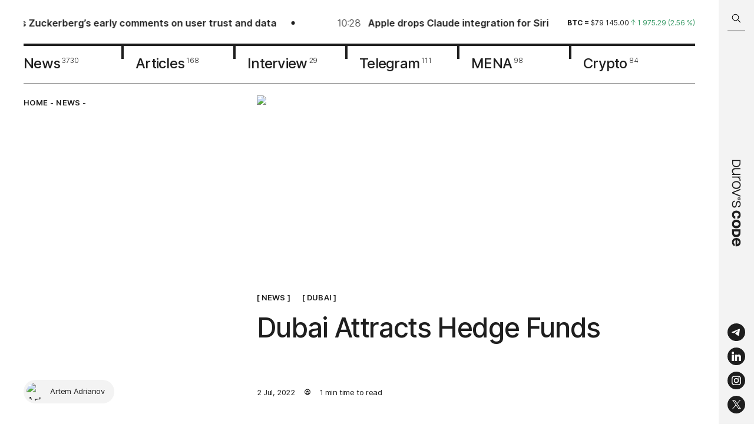

--- FILE ---
content_type: text/html; charset=utf-8
request_url: https://durovscode.com/0004
body_size: 21079
content:
<!DOCTYPE html><html lang="en"><head><meta charSet="utf-8"/><link rel="icon" type="image/svg" href="/icons/favicon.svg"/><link rel="apple-touch-icon" sizes="57x57" href="/favicon/apple-icon-57x57.png"/><link rel="apple-touch-icon" sizes="60x60" href="/favicon/apple-icon-60x60.png"/><link rel="apple-touch-icon" sizes="72x72" href="/favicon/apple-icon-72x72.png"/><link rel="apple-touch-icon" sizes="76x76" href="/favicon/apple-icon-76x76.png"/><link rel="apple-touch-icon" sizes="114x114" href="/favicon/apple-icon-114x114.png"/><link rel="apple-touch-icon" sizes="120x120" href="/favicon/apple-icon-120x120.png"/><link rel="apple-touch-icon" sizes="144x144" href="/favicon/apple-icon-144x144.png"/><link rel="apple-touch-icon" sizes="152x152" href="/favicon/apple-icon-152x152.png"/><link rel="apple-touch-icon" sizes="180x180" href="/favicon/apple-icon-180x180.png"/><link rel="icon" type="image/png" sizes="192x192" href="/favicon/android-icon-192x192.png"/><link rel="icon" type="image/png" sizes="32x32" href="/favicon/favicon-32x32.png"/><link rel="icon" type="image/png" sizes="96x96" href="/favicon/favicon-96x96.png"/><meta name="viewport" content="width=device-width, initial-scale=1, maximum-scale=1"/><meta name="image" property="og:image" content="https://i.durovscode.com/pr:sharp/rs:fill:1080:1080:1/q:85/plain/https://admin.durovscode.com/content/images/2022/07/TOP-100-luchshih-ekskursiy-v-Dubae.jpg@png"/><link rel="manifest" href="/manifest.json"/><meta name="theme-color" content="#1E1E1E"/><meta name="robots" content="max-image-preview:large"/><title>Dubai Attracts Hedge Funds</title><meta name="title" content="Dubai Attracts Hedge Funds"/><meta name="description" content="After attracting crypto firms, and getting labelled &quot;the Wall Street of Crypto&quot; a new crowd heads to Dubai: hedge fund managers."/><meta property="og:type" content="article"/><meta property="og:site_name" content="Durov˙s Code"/><meta property="og:title" content="Dubai Attracts Hedge Funds"/><meta property="og:description" content="After attracting crypto firms, and getting labelled &quot;the Wall Street of Crypto&quot; a new crowd heads to Dubai: hedge fund managers."/><meta property="article:published_time" content="2022-07-02T10:25:05.000+04:00"/><meta property="og:url" content="https://durovscode.com/0004"/><meta name="twitter:card" content="summary_large_image"/><meta property="twitter:image" content="https://i.durovscode.com/pr:sharp/rs:fill:1080:1080:1/q:85/plain/https://admin.durovscode.com/content/images/2022/07/TOP-100-luchshih-ekskursiy-v-Dubae.jpg@png"/><meta property="og:image:width" content="1080"/><meta property="og:image:height" content="1080"/><meta property="og:image:type" content="image/jpg"/><link rel="canonical" href="https://durovscode.com/0004"/><link rel="alternate" href="https://durovscode.com/" hrefLang="en"/><link rel="alternate" href="https://kod.ru/" hrefLang="ru-ru"/><link rel="preload" as="image" imageSrcSet="https://i.durovscode.com/pr:sharp/rs:fill:1080:419/q:85/plain/https%3A%2F%2Fadmin.durovscode.com%2Fcontent%2Fimages%2F2022%2F07%2FTOP-100-luchshih-ekskursiy-v-Dubae.jpg 1x, https://i.durovscode.com/pr:sharp/rs:fill:1920:745/q:85/plain/https%3A%2F%2Fadmin.durovscode.com%2Fcontent%2Fimages%2F2022%2F07%2FTOP-100-luchshih-ekskursiy-v-Dubae.jpg 2x" fetchpriority="high"/><meta name="next-head-count" content="37"/><script id="schema-org" type="application/ld+json" data-nscript="beforeInteractive">
          {
            "@context": "https://schema.org",
            "@type": "Article",
            "publisher": {
              "@type": "Organization",
              "name": "Durov's Code",
              "url": "https://durovscode.com",
              "logo": {
                "@type": "ImageObject",
                "url": "https://durovscode.com/icons/logo.svg"
              }
            },
            "author": {
              "@type": "Person",
              "name": "Artem Adrianov",
              "image": {
                "@type": "ImageObject",
                "url": "https://admin.durovscode.com/content/images/2022/04/photo_2022-04-26_10-39-32.jpg",
                "width": 836,
                "height": 895
              },
              "url": "https://durovscode.com/author/artem/",
              "sameAs": []
            },
            "headline": "Dubai Attracts Hedge Funds",
            "url": "https://durovscode.com/0004/",
            "datePublished": "2022-07-02T10:25:05.000+04:00",
            "dateModified": "2022-07-02T10:25:55.000+04:00",
            "image": {
              "@type": "ImageObject",
              "url": "https://admin.durovscode.com/content/images/2022/07/TOP-100-luchshih-ekskursiy-v-Dubae.jpg",
              "width": 1234,
                "height": 800
            },
            "keywords": "News",
            "description": "After attracting crypto firms, and getting labelled \"the Wall Street of Crypto\" a new crowd heads to Dubai: hedge fund managers.",
            "mainEntityOfPage": {
              "@type": "WebPage",
              "@id": "https://durovscode.com"
            }
          }
        </script><link rel="preload" href="/_next/static/css/95f73460567aa2eb.css" as="style"/><link rel="stylesheet" href="/_next/static/css/95f73460567aa2eb.css" data-n-g=""/><link rel="preload" href="/_next/static/css/1dc8f2abb70ed608.css" as="style"/><link rel="stylesheet" href="/_next/static/css/1dc8f2abb70ed608.css" data-n-p=""/><noscript data-n-css=""></noscript><script defer="" nomodule="" src="/_next/static/chunks/polyfills-c67a75d1b6f99dc8.js"></script><script src="/_next/static/chunks/webpack-5752944655d749a0.js" defer=""></script><script src="/_next/static/chunks/framework-4556c45dd113b893.js" defer=""></script><script src="/_next/static/chunks/main-721972348baf2559.js" defer=""></script><script src="/_next/static/chunks/pages/_app-7d88489c2048634d.js" defer=""></script><script src="/_next/static/chunks/967-c0cdc928cea81bc8.js" defer=""></script><script src="/_next/static/chunks/176-f2d99913f5dc98e5.js" defer=""></script><script src="/_next/static/chunks/pages/%5B...props%5D-0e2cb753f1d1a8ec.js" defer=""></script><script src="/_next/static/SZ83JlCuSnPbnTI35dcma/_buildManifest.js" defer=""></script><script src="/_next/static/SZ83JlCuSnPbnTI35dcma/_ssgManifest.js" defer=""></script></head><body><div id="__next"><div class="Layout_layout__efbO9"><div class="Header_fixed__s_3S0"><div class="Header_searchBarWrapper___nS9n"><div class="SearchBarHeader_searchBar__RL590 SearchBarHeader_hideSearchBar__zZP__"><div class="SearchBarHeader_searchBar__container__zmaZM"><button type="button" class="SearchBarHeader_searchBar__buttonSearch__kzepl" title="Search"><svg width="16" height="16" viewBox="0 0 16 16" fill="none" xmlns="http://www.w3.org/2000/svg" class="SearchBarHeader_searchIcon__jjqNM"><path d="M10.604 9.983a.5.5 0 0 0-.708.707l.708-.707Zm3.792 5.207a.5.5 0 0 0 .708-.707l-.708.707ZM6.5 11.338a4.75 4.75 0 0 1-4.75-4.75h-1a5.75 5.75 0 0 0 5.75 5.75v-1Zm-4.75-4.75a4.75 4.75 0 0 1 4.75-4.75v-1a5.75 5.75 0 0 0-5.75 5.75h1Zm4.75-4.75a4.75 4.75 0 0 1 4.75 4.75h1A5.75 5.75 0 0 0 6.5.837v1Zm4.75 4.75a4.75 4.75 0 0 1-4.75 4.75v1a5.75 5.75 0 0 0 5.75-5.75h-1ZM9.896 10.69l4.5 4.5.708-.708-4.5-4.5-.708.707Z" fill="#000"></path></svg></button><div class="SearchBarHeader_searchBar__input__uFlyC"><input type="text" placeholder="Search in Durov˙s Code" class="SearchBarHeader_searchBar__field__PjhS_" value=""/></div><button type="button" class="SearchBarHeader_searchBar__button__fJ_un" title="Close search bar"><svg width="18" height="18" viewBox="0 0 18 18" fill="none" xmlns="http://www.w3.org/2000/svg"><path d="M2 2.024 16 16M2 15.976 16 2" stroke="#fff"></path></svg></button></div></div></div><header class="Header_header__YYQff"><div class="MaxWidth_maxWidth__r4cms Header_desktop__IAgZu"><div class="Header_top__JRgn0"><div class="Line_lineWrapper__Q6y_r"><div class="Line_line__ovmyO"><ul class="Line_lineList__FP9li"><li><a href="/durov-vs-zuckerbergs-whatsapp"><img alt="" loading="lazy" width="30" height="30" decoding="async" data-nimg="1" class="Line_lineImage__p5Jdz" style="color:transparent" srcSet="https://i.durovscode.com/pr:sharp/rs:fill:32:32/q:85/plain/https://admin.durovscode.com/content/images/2026/02/photo_2026-02-02-14.06.55.webp 1x, https://i.durovscode.com/pr:sharp/rs:fill:64:64/q:85/plain/https://admin.durovscode.com/content/images/2026/02/photo_2026-02-02-14.06.55.webp 2x" src="https://i.durovscode.com/pr:sharp/rs:fill:64:64/q:85/plain/https://admin.durovscode.com/content/images/2026/02/photo_2026-02-02-14.06.55.webp"/><p class="h5 Line_time__WpYpp">18:20</p><h5 class="Line_title__nFpw1">Durov revisits Zuckerberg’s early comments on user trust and data</h5></a></li><li><a href="/apple-siri-ai-strategy-shifts-after-anthropic-deal-falls-apart"><img alt="" loading="lazy" width="30" height="30" decoding="async" data-nimg="1" class="Line_lineImage__p5Jdz" style="color:transparent" srcSet="https://i.durovscode.com/pr:sharp/rs:fill:32:32/q:85/plain/https://admin.durovscode.com/content/images/2026/02/-----------_2026-02-02_134324920.webp 1x, https://i.durovscode.com/pr:sharp/rs:fill:64:64/q:85/plain/https://admin.durovscode.com/content/images/2026/02/-----------_2026-02-02_134324920.webp 2x" src="https://i.durovscode.com/pr:sharp/rs:fill:64:64/q:85/plain/https://admin.durovscode.com/content/images/2026/02/-----------_2026-02-02_134324920.webp"/><p class="h5 Line_time__WpYpp">10:28</p><h5 class="Line_title__nFpw1">Apple drops Claude integration for Siri over Anthropic’s pricing demands</h5></a></li><li><a href="/apple-may-launch-iphone-flip-clamshell-foldable"><img alt="" loading="lazy" width="30" height="30" decoding="async" data-nimg="1" class="Line_lineImage__p5Jdz" style="color:transparent" srcSet="https://i.durovscode.com/pr:sharp/rs:fill:32:32/q:85/plain/https://admin.durovscode.com/content/images/2026/02/iphone-flip.jpg 1x, https://i.durovscode.com/pr:sharp/rs:fill:64:64/q:85/plain/https://admin.durovscode.com/content/images/2026/02/iphone-flip.jpg 2x" src="https://i.durovscode.com/pr:sharp/rs:fill:64:64/q:85/plain/https://admin.durovscode.com/content/images/2026/02/iphone-flip.jpg"/><p class="h5 Line_time__WpYpp">23:50</p><h5 class="Line_title__nFpw1">Apple considers flip-style foldable iPhone</h5></a></li><li><a href="/openai-retires-gpt-4o-following-broader-adoption-of-gpt-5-models"><img alt="" loading="lazy" width="30" height="30" decoding="async" data-nimg="1" class="Line_lineImage__p5Jdz" style="color:transparent" srcSet="https://i.durovscode.com/pr:sharp/rs:fill:32:32/q:85/plain/https://admin.durovscode.com/content/images/2026/02/gpt-4o.png 1x, https://i.durovscode.com/pr:sharp/rs:fill:64:64/q:85/plain/https://admin.durovscode.com/content/images/2026/02/gpt-4o.png 2x" src="https://i.durovscode.com/pr:sharp/rs:fill:64:64/q:85/plain/https://admin.durovscode.com/content/images/2026/02/gpt-4o.png"/><p class="h5 Line_time__WpYpp">21:00</p><h5 class="Line_title__nFpw1">OpenAI retires GPT-4o following broader adoption of GPT-5 models</h5></a></li><li><a href="/nicegram-integrated-elephant-store"><img alt="" loading="lazy" width="30" height="30" decoding="async" data-nimg="1" class="Line_lineImage__p5Jdz" style="color:transparent" srcSet="https://i.durovscode.com/pr:sharp/rs:fill:32:32/q:85/plain/https://admin.durovscode.com/content/images/2026/01/Elephant-Store.png 1x, https://i.durovscode.com/pr:sharp/rs:fill:64:64/q:85/plain/https://admin.durovscode.com/content/images/2026/01/Elephant-Store.png 2x" src="https://i.durovscode.com/pr:sharp/rs:fill:64:64/q:85/plain/https://admin.durovscode.com/content/images/2026/01/Elephant-Store.png"/><p class="h5 Line_time__WpYpp">15:12</p><h5 class="Line_title__nFpw1">Nicegram Launches Integrated NFT Platform in Partnership with Elephant Store</h5></a></li><li><a href="/youtube-starts-removing-ai-content"><img alt="" loading="lazy" width="30" height="30" decoding="async" data-nimg="1" class="Line_lineImage__p5Jdz" style="color:transparent" srcSet="https://i.durovscode.com/pr:sharp/rs:fill:32:32/q:85/plain/https://admin.durovscode.com/content/images/2026/01/photo-1649180543887-158357417159.jpeg 1x, https://i.durovscode.com/pr:sharp/rs:fill:64:64/q:85/plain/https://admin.durovscode.com/content/images/2026/01/photo-1649180543887-158357417159.jpeg 2x" src="https://i.durovscode.com/pr:sharp/rs:fill:64:64/q:85/plain/https://admin.durovscode.com/content/images/2026/01/photo-1649180543887-158357417159.jpeg"/><p class="h5 Line_time__WpYpp">14:19</p><h5 class="Line_title__nFpw1">YouTube starts removing AI content farms from the platform</h5></a></li></ul><ul class="Line_lineList__FP9li"><li><a href="/durov-vs-zuckerbergs-whatsapp"><img alt="" loading="lazy" width="30" height="30" decoding="async" data-nimg="1" class="Line_lineImage__p5Jdz" style="color:transparent" srcSet="https://i.durovscode.com/pr:sharp/rs:fill:32:32/q:85/plain/https://admin.durovscode.com/content/images/2026/02/photo_2026-02-02-14.06.55.webp 1x, https://i.durovscode.com/pr:sharp/rs:fill:64:64/q:85/plain/https://admin.durovscode.com/content/images/2026/02/photo_2026-02-02-14.06.55.webp 2x" src="https://i.durovscode.com/pr:sharp/rs:fill:64:64/q:85/plain/https://admin.durovscode.com/content/images/2026/02/photo_2026-02-02-14.06.55.webp"/><p class="h5 Line_time__WpYpp">18:20</p><h5 class="Line_title__nFpw1">Durov revisits Zuckerberg’s early comments on user trust and data</h5></a></li><li><a href="/apple-siri-ai-strategy-shifts-after-anthropic-deal-falls-apart"><img alt="" loading="lazy" width="30" height="30" decoding="async" data-nimg="1" class="Line_lineImage__p5Jdz" style="color:transparent" srcSet="https://i.durovscode.com/pr:sharp/rs:fill:32:32/q:85/plain/https://admin.durovscode.com/content/images/2026/02/-----------_2026-02-02_134324920.webp 1x, https://i.durovscode.com/pr:sharp/rs:fill:64:64/q:85/plain/https://admin.durovscode.com/content/images/2026/02/-----------_2026-02-02_134324920.webp 2x" src="https://i.durovscode.com/pr:sharp/rs:fill:64:64/q:85/plain/https://admin.durovscode.com/content/images/2026/02/-----------_2026-02-02_134324920.webp"/><p class="h5 Line_time__WpYpp">10:28</p><h5 class="Line_title__nFpw1">Apple drops Claude integration for Siri over Anthropic’s pricing demands</h5></a></li><li><a href="/apple-may-launch-iphone-flip-clamshell-foldable"><img alt="" loading="lazy" width="30" height="30" decoding="async" data-nimg="1" class="Line_lineImage__p5Jdz" style="color:transparent" srcSet="https://i.durovscode.com/pr:sharp/rs:fill:32:32/q:85/plain/https://admin.durovscode.com/content/images/2026/02/iphone-flip.jpg 1x, https://i.durovscode.com/pr:sharp/rs:fill:64:64/q:85/plain/https://admin.durovscode.com/content/images/2026/02/iphone-flip.jpg 2x" src="https://i.durovscode.com/pr:sharp/rs:fill:64:64/q:85/plain/https://admin.durovscode.com/content/images/2026/02/iphone-flip.jpg"/><p class="h5 Line_time__WpYpp">23:50</p><h5 class="Line_title__nFpw1">Apple considers flip-style foldable iPhone</h5></a></li><li><a href="/openai-retires-gpt-4o-following-broader-adoption-of-gpt-5-models"><img alt="" loading="lazy" width="30" height="30" decoding="async" data-nimg="1" class="Line_lineImage__p5Jdz" style="color:transparent" srcSet="https://i.durovscode.com/pr:sharp/rs:fill:32:32/q:85/plain/https://admin.durovscode.com/content/images/2026/02/gpt-4o.png 1x, https://i.durovscode.com/pr:sharp/rs:fill:64:64/q:85/plain/https://admin.durovscode.com/content/images/2026/02/gpt-4o.png 2x" src="https://i.durovscode.com/pr:sharp/rs:fill:64:64/q:85/plain/https://admin.durovscode.com/content/images/2026/02/gpt-4o.png"/><p class="h5 Line_time__WpYpp">21:00</p><h5 class="Line_title__nFpw1">OpenAI retires GPT-4o following broader adoption of GPT-5 models</h5></a></li><li><a href="/nicegram-integrated-elephant-store"><img alt="" loading="lazy" width="30" height="30" decoding="async" data-nimg="1" class="Line_lineImage__p5Jdz" style="color:transparent" srcSet="https://i.durovscode.com/pr:sharp/rs:fill:32:32/q:85/plain/https://admin.durovscode.com/content/images/2026/01/Elephant-Store.png 1x, https://i.durovscode.com/pr:sharp/rs:fill:64:64/q:85/plain/https://admin.durovscode.com/content/images/2026/01/Elephant-Store.png 2x" src="https://i.durovscode.com/pr:sharp/rs:fill:64:64/q:85/plain/https://admin.durovscode.com/content/images/2026/01/Elephant-Store.png"/><p class="h5 Line_time__WpYpp">15:12</p><h5 class="Line_title__nFpw1">Nicegram Launches Integrated NFT Platform in Partnership with Elephant Store</h5></a></li><li><a href="/youtube-starts-removing-ai-content"><img alt="" loading="lazy" width="30" height="30" decoding="async" data-nimg="1" class="Line_lineImage__p5Jdz" style="color:transparent" srcSet="https://i.durovscode.com/pr:sharp/rs:fill:32:32/q:85/plain/https://admin.durovscode.com/content/images/2026/01/photo-1649180543887-158357417159.jpeg 1x, https://i.durovscode.com/pr:sharp/rs:fill:64:64/q:85/plain/https://admin.durovscode.com/content/images/2026/01/photo-1649180543887-158357417159.jpeg 2x" src="https://i.durovscode.com/pr:sharp/rs:fill:64:64/q:85/plain/https://admin.durovscode.com/content/images/2026/01/photo-1649180543887-158357417159.jpeg"/><p class="h5 Line_time__WpYpp">14:19</p><h5 class="Line_title__nFpw1">YouTube starts removing AI content farms from the platform</h5></a></li></ul></div></div><div class="Rates_rates__6xD3y"><div class="swiper Rates_slider__9tlm3"><div class="swiper-wrapper"><div class="swiper-slide Rates_slide__NbOoL swiper-slide-duplicate" data-swiper-slide-index="2"><p class="Rate_rate__QSy1j"><span class="Rate_symbol__jEMaZ">ton<!-- --> = </span><span>$<!-- -->1.38<!-- --> </span><span class="Rate_up__dT0WO"><svg width="8" height="10" viewBox="0 0 8 10" fill="none" xmlns="http://www.w3.org/2000/svg"><path d="M4 9.084V.917m0 0-3.5 3.5M4 .917l3.5 3.5" stroke="#369964" stroke-linecap="round" stroke-linejoin="round"></path></svg> <span>0.05<!-- --> (<!-- -->3.99<!-- --> %)</span></span></p></div><div class="swiper-slide Rates_slide__NbOoL" data-swiper-slide-index="0"><p class="Rate_rate__QSy1j"><span class="Rate_symbol__jEMaZ">btc<!-- --> = </span><span>$<!-- -->79 145.00<!-- --> </span><span class="Rate_up__dT0WO"><svg width="8" height="10" viewBox="0 0 8 10" fill="none" xmlns="http://www.w3.org/2000/svg"><path d="M4 9.084V.917m0 0-3.5 3.5M4 .917l3.5 3.5" stroke="#369964" stroke-linecap="round" stroke-linejoin="round"></path></svg> <span>1 975.29<!-- --> (<!-- -->2.56<!-- --> %)</span></span></p></div><div class="swiper-slide Rates_slide__NbOoL" data-swiper-slide-index="1"><p class="Rate_rate__QSy1j"><span class="Rate_symbol__jEMaZ">eth<!-- --> = </span><span>$<!-- -->2 381.90<!-- --> </span><span class="Rate_up__dT0WO"><svg width="8" height="10" viewBox="0 0 8 10" fill="none" xmlns="http://www.w3.org/2000/svg"><path d="M4 9.084V.917m0 0-3.5 3.5M4 .917l3.5 3.5" stroke="#369964" stroke-linecap="round" stroke-linejoin="round"></path></svg> <span>91.27<!-- --> (<!-- -->3.98<!-- --> %)</span></span></p></div><div class="swiper-slide Rates_slide__NbOoL" data-swiper-slide-index="2"><p class="Rate_rate__QSy1j"><span class="Rate_symbol__jEMaZ">ton<!-- --> = </span><span>$<!-- -->1.38<!-- --> </span><span class="Rate_up__dT0WO"><svg width="8" height="10" viewBox="0 0 8 10" fill="none" xmlns="http://www.w3.org/2000/svg"><path d="M4 9.084V.917m0 0-3.5 3.5M4 .917l3.5 3.5" stroke="#369964" stroke-linecap="round" stroke-linejoin="round"></path></svg> <span>0.05<!-- --> (<!-- -->3.99<!-- --> %)</span></span></p></div><div class="swiper-slide Rates_slide__NbOoL swiper-slide-duplicate" data-swiper-slide-index="0"><p class="Rate_rate__QSy1j"><span class="Rate_symbol__jEMaZ">btc<!-- --> = </span><span>$<!-- -->79 145.00<!-- --> </span><span class="Rate_up__dT0WO"><svg width="8" height="10" viewBox="0 0 8 10" fill="none" xmlns="http://www.w3.org/2000/svg"><path d="M4 9.084V.917m0 0-3.5 3.5M4 .917l3.5 3.5" stroke="#369964" stroke-linecap="round" stroke-linejoin="round"></path></svg> <span>1 975.29<!-- --> (<!-- -->2.56<!-- --> %)</span></span></p></div></div></div></div></div><nav class="Nav_nav__l7I_R"><a class="Nav_item__TTonm" href="/tag/news"><span class="Nav_name__EhzrF">News</span><sup class="Nav_total__hbkxA">3730</sup></a><a class="Nav_item__TTonm" href="/tag/articles"><span class="Nav_name__EhzrF">Articles</span><sup class="Nav_total__hbkxA">168</sup></a><a class="Nav_item__TTonm" href="/tag/interview"><span class="Nav_name__EhzrF">Interview</span><sup class="Nav_total__hbkxA">29</sup></a><a class="Nav_item__TTonm" href="/tag/tg"><span class="Nav_name__EhzrF">Telegram</span><sup class="Nav_total__hbkxA">111</sup></a><a class="Nav_item__TTonm" href="/tag/mena"><span class="Nav_name__EhzrF">MENA</span><sup class="Nav_total__hbkxA">98</sup></a><a class="Nav_item__TTonm" href="/tag/crypto"><span class="Nav_name__EhzrF">Crypto</span><sup class="Nav_total__hbkxA">84</sup></a></nav></div><div class="MobileTop_wrapper__btIMU"><div class="MobileTop_fixed__YkSNY"><div class="MaxWidth_maxWidth__r4cms MobileTop_row__BTUgv"><button class="MobileTop_search__9Ky_O" type="button"><svg width="16" height="16" viewBox="0 0 16 16" fill="none" xmlns="http://www.w3.org/2000/svg"><path d="M10.604 9.983a.5.5 0 0 0-.708.707l.708-.707Zm3.792 5.207a.5.5 0 0 0 .708-.707l-.708.707ZM6.5 11.338a4.75 4.75 0 0 1-4.75-4.75h-1a5.75 5.75 0 0 0 5.75 5.75v-1Zm-4.75-4.75a4.75 4.75 0 0 1 4.75-4.75v-1a5.75 5.75 0 0 0-5.75 5.75h1Zm4.75-4.75a4.75 4.75 0 0 1 4.75 4.75h1A5.75 5.75 0 0 0 6.5.837v1Zm4.75 4.75a4.75 4.75 0 0 1-4.75 4.75v1a5.75 5.75 0 0 0 5.75-5.75h-1ZM9.896 10.69l4.5 4.5.708-.708-4.5-4.5-.708.707Z" fill="#000"></path></svg></button><a class="MobileTop_logo__0hGGM" href="/"><svg width="121" height="12" id="Layer_1" xmlns="http://www.w3.org/2000/svg" x="0" y="0" viewBox="0 0 417.8 43.9" style="enable-background:new 0 0 417.8 43.9" xml:space="preserve"><style>.st1{fill-rule:evenodd;clip-rule:evenodd}</style><path d="M187.4 12.6c.6 0 1.1-.4 1.1-.9 0-.4-.5-.7-1.1-.7-.6 0-1.1.3-1.1.7 0 .5.5.9 1.1.9z"></path><path class="st1" d="M187.5 15.9c4.2 0 7.5-3.4 7.5-7.5S191.6.9 187.5.9c-4.2 0-7.5 3.4-7.5 7.5s3.4 7.5 7.5 7.5zm5.8-7.4c0-3.3-2.6-5.9-5.9-5.9-3.3 0-5.9 2.6-5.9 5.9 0 1.4.5 2.7 1.3 3.7.1.1.2.1.2.1.2 0 .2-.4.3-.5.3-2.4.8-4.9 2.7-6.5.5-.4.9-.6 1.4-.6.5 0 .9.2 1.4.6 2 1.7 2.5 4.2 2.8 6.7 0 .1.1.3.2.3s.2-.1.3-.1c.7-1 1.2-2.3 1.2-3.7zm-7.8 3.7c.4.5 1.1 1.1 1.9 1.1.8 0 1.4-.5 1.9-1.1.6-.7.8-1.5.8-2.5-.1-.6-.5-1.2-1.3-.9-.2.1-.3.2-.4.3-.1.1-.2.1-.3.2-.4.3-.9.3-1.3 0-.1-.1-.2-.1-.3-.2-.1-.1-.3-.2-.4-.3-.7-.3-1.2.3-1.3.9-.1.9.1 1.8.7 2.5zM121.3 42.7c-3.9 0-7.2-.9-10.1-2.7-2.8-1.8-5-4.4-6.5-7.6-1.5-3.2-2.2-6.8-2.2-10.7 0-4 .7-7.5 2.2-10.7 1.5-3.2 3.7-5.7 6.5-7.5 2.9-1.8 6.2-2.8 10.1-2.8 3.9 0 7.3.9 10.1 2.8 2.8 1.8 5 4.3 6.5 7.5 1.5 3.1 2.3 6.7 2.3 10.7 0 4-.8 7.6-2.3 10.8-1.5 3.1-3.6 5.6-6.5 7.5-2.8 1.8-6.2 2.7-10.1 2.7zm-13.5-21c0 4.8 1.2 8.8 3.5 11.8s5.7 4.5 10 4.5c4.4 0 7.7-1.5 10-4.5 2.4-3 3.5-7 3.5-11.8s-1.2-8.7-3.5-11.7-5.7-4.5-10-4.5c-4.4 0-7.7 1.5-10 4.5s-3.5 6.9-3.5 11.7zm-27-20c-.4 0-.6.3-.6.6v38.8c0 .4.3.6.6.6h3.9c.4 0 .6-.3.6-.6v-21c0-4.8 1.2-8.3 3.6-10.6 2.4-2.3 5.5-3.4 9.3-3.4h2.6c.4 0 .6-.3.6-.6V1.9c0-.4-.3-.6-.6-.6h-2.4c-6.2 0-10.6 2.7-13.4 8V2.4c0-.4-.3-.6-.6-.6h-3.6zM45.5 27.3c0 3.4.9 6 2.6 7.9 1.7 1.8 4.3 2.8 7.6 2.8 1.8 0 3.6-.5 5.5-1.4 1.8-.9 3.4-2.4 4.7-4.5 1.3-2.1 1.9-4.7 1.9-8V2.4c0-.4.3-.6.6-.6h3.9c.4-.1.7.2.7.6v38.8c0 .4-.3.6-.6.6h-3.6c-.4 0-.6-.3-.6-.6v-5.9c-1.4 2.3-3.2 4.1-5.5 5.5-2.2 1.3-4.8 2-7.8 2-4.7 0-8.2-1.4-10.6-4.2-2.4-2.8-3.6-6.4-3.6-10.7V2.4c0-.4.3-.6.6-.6H45c.4 0 .6.3.6.6v24.9zm95-25.6c-.4 0-.7.5-.6.9l15.8 38.8c.1.2.3.4.6.4h4.4c.3 0 .5-.2.6-.4L177 2.6c.2-.4-.1-.9-.6-.9h-4.2c-.3 0-.5.2-.6.4l-13.2 34-13.3-34c-.1-.2-.3-.4-.6-.4h-4zm73 41c-5 0-9.1-1.2-12.1-3.6-2.8-2.3-4.4-5.5-4.7-9.7 0-.4.3-.7.6-.7h4c.3 0 .6.3.7.6.3 2.9 1.4 5.2 3.3 6.7 2 1.5 4.7 2.3 8.3 2.3 3.2 0 5.8-.6 7.7-1.8 1.9-1.2 2.9-3 2.9-5.2 0-1.4-.3-2.6-.8-3.5-.5-.9-1.6-1.6-3.2-2.2-1.5-.6-3.9-1.2-7-1.7-3.9-.6-7-1.4-9.2-2.5-2.2-1.1-3.8-2.4-4.7-3.9-.9-1.5-1.3-3.4-1.3-5.6 0-3.4 1.4-6.1 4.1-8.1 2.7-2 6.2-3 10.5-3 5 0 8.9 1.2 11.7 3.5 2.6 2.2 4.1 5.2 4.3 9.1 0 .4-.3.7-.6.7h-3.9c-.3 0-.6-.3-.7-.6-.2-2.8-1.2-4.8-2.9-6.1-1.8-1.4-4.5-2.1-7.9-2.1-2.7 0-5 .6-6.8 1.8-1.7 1.1-2.6 2.7-2.6 4.8 0 1.4.3 2.6.9 3.5.7.9 1.8 1.6 3.4 2.2 1.6.6 4 1.1 7.1 1.6 3.9.6 6.9 1.4 9 2.5 2.2 1 3.7 2.2 4.5 3.7.9 1.5 1.3 3.3 1.3 5.5 0 3.7-1.5 6.7-4.5 8.7-3.1 2.1-6.9 3.1-11.4 3.1zm-212-.9h14.1c13.2 0 19.6-8.9 19.6-20s-6.4-20-19.6-20H1.5c-.3-.1-.6.2-.6.6v38.8c0 .3.3.6.6.6zm4.3-4.4V6.2h9.9c10.1 0 14.5 6.8 14.5 15.6s-4.4 15.6-14.5 15.6H5.8zm278-10.6c-1.4 9.3-7.9 15.9-19.2 15.9-12.8 0-20.2-9-20.2-21 0-11.9 7.4-21 20.2-21 11.4 0 17.8 6.2 19.2 15.2 0 .2-.1.4-.3.4h-10.6c-.2 0-.3-.1-.3-.3-.9-3.9-3.8-6.2-8-6.2-6 0-8.8 4.7-8.8 11.8 0 7.1 2.8 11.8 8.8 11.8 4.4 0 7.2-2.5 8-6.8 0-.2.2-.3.4-.3h10.5c.1.1.3.3.3.5zm45.7-5.1c0 11.9-7.4 21-20.7 21-13.3 0-20.7-9-20.7-21 0-11.9 7.4-21 20.7-21 13.3.1 20.7 9.1 20.7 21zM308.7 10c-6.5 0-9.3 4.7-9.3 11.8 0 7.1 2.8 11.8 9.3 11.8s9.3-4.7 9.3-11.8c.1-7.1-2.7-11.8-9.3-11.8zm107.1 19.9c-2.7 7.7-9.6 12.8-19.5 12.8-12.9 0-20.3-9-20.3-21 0-11.9 7.4-21 20.3-21s20.3 8.6 20.3 22.1v2c0 .2-.2.4-.4.4H387c.9 5.5 4.2 8.9 9.3 8.9 4.4 0 7.1-1.6 8.7-4.5.1-.1.2-.2.3-.2h10.2c.2 0 .3.3.3.5zM396.3 9.3c-4.9 0-8.2 3.2-9.2 8.3h18.4c-1.1-5.1-4.3-8.3-9.2-8.3zm-62.5 32.6c0 .2.2.4.4.4h16.7c14.7 0 21.1-8.7 21.1-20.3 0-11.6-6.4-20.3-21.1-20.3h-16.7c-.2 0-.4.2-.4.4v39.8zm10.8-8.8V10.9h6.2c7.2 0 9.8 5 9.8 11.1s-2.7 11.1-9.8 11.1h-6.2z"></path></svg></a><button class="MobileTop_burger__Coab5" type="button"><svg width="16" height="14" viewBox="0 0 16 14" fill="none" xmlns="http://www.w3.org/2000/svg"><path d="M0 1h16M0 7h16M0 13h16" stroke="#1E1E1E"></path></svg></button></div></div><div class="RatesLine_ratesWrapper__5_SbQ"><div class="RatesLine_rates__iVoaX"><ul class="RatesLine_ratesList__9_UOV"><li><p class="Rate_rate__QSy1j"><span class="Rate_symbol__jEMaZ">btc<!-- --> = </span><span>$<!-- -->79 145.00<!-- --> </span><span class="Rate_up__dT0WO"><svg width="8" height="10" viewBox="0 0 8 10" fill="none" xmlns="http://www.w3.org/2000/svg"><path d="M4 9.084V.917m0 0-3.5 3.5M4 .917l3.5 3.5" stroke="#369964" stroke-linecap="round" stroke-linejoin="round"></path></svg> <span>1 975.29<!-- --> (<!-- -->2.56<!-- --> %)</span></span></p></li><li><p class="Rate_rate__QSy1j"><span class="Rate_symbol__jEMaZ">eth<!-- --> = </span><span>$<!-- -->2 381.90<!-- --> </span><span class="Rate_up__dT0WO"><svg width="8" height="10" viewBox="0 0 8 10" fill="none" xmlns="http://www.w3.org/2000/svg"><path d="M4 9.084V.917m0 0-3.5 3.5M4 .917l3.5 3.5" stroke="#369964" stroke-linecap="round" stroke-linejoin="round"></path></svg> <span>91.27<!-- --> (<!-- -->3.98<!-- --> %)</span></span></p></li><li><p class="Rate_rate__QSy1j"><span class="Rate_symbol__jEMaZ">ton<!-- --> = </span><span>$<!-- -->1.38<!-- --> </span><span class="Rate_up__dT0WO"><svg width="8" height="10" viewBox="0 0 8 10" fill="none" xmlns="http://www.w3.org/2000/svg"><path d="M4 9.084V.917m0 0-3.5 3.5M4 .917l3.5 3.5" stroke="#369964" stroke-linecap="round" stroke-linejoin="round"></path></svg> <span>0.05<!-- --> (<!-- -->3.99<!-- --> %)</span></span></p></li></ul><ul class="RatesLine_ratesList__9_UOV"><li><p class="Rate_rate__QSy1j"><span class="Rate_symbol__jEMaZ">btc<!-- --> = </span><span>$<!-- -->79 145.00<!-- --> </span><span class="Rate_up__dT0WO"><svg width="8" height="10" viewBox="0 0 8 10" fill="none" xmlns="http://www.w3.org/2000/svg"><path d="M4 9.084V.917m0 0-3.5 3.5M4 .917l3.5 3.5" stroke="#369964" stroke-linecap="round" stroke-linejoin="round"></path></svg> <span>1 975.29<!-- --> (<!-- -->2.56<!-- --> %)</span></span></p></li><li><p class="Rate_rate__QSy1j"><span class="Rate_symbol__jEMaZ">eth<!-- --> = </span><span>$<!-- -->2 381.90<!-- --> </span><span class="Rate_up__dT0WO"><svg width="8" height="10" viewBox="0 0 8 10" fill="none" xmlns="http://www.w3.org/2000/svg"><path d="M4 9.084V.917m0 0-3.5 3.5M4 .917l3.5 3.5" stroke="#369964" stroke-linecap="round" stroke-linejoin="round"></path></svg> <span>91.27<!-- --> (<!-- -->3.98<!-- --> %)</span></span></p></li><li><p class="Rate_rate__QSy1j"><span class="Rate_symbol__jEMaZ">ton<!-- --> = </span><span>$<!-- -->1.38<!-- --> </span><span class="Rate_up__dT0WO"><svg width="8" height="10" viewBox="0 0 8 10" fill="none" xmlns="http://www.w3.org/2000/svg"><path d="M4 9.084V.917m0 0-3.5 3.5M4 .917l3.5 3.5" stroke="#369964" stroke-linecap="round" stroke-linejoin="round"></path></svg> <span>0.05<!-- --> (<!-- -->3.99<!-- --> %)</span></span></p></li></ul></div></div></div></header><div class="Header_mobileLineWrapper__IOAEA"><div class="Line_lineWrapper__Q6y_r Header_mobileLine__ez60C"><div class="Line_line__ovmyO"><ul class="Line_lineList__FP9li"><li><a href="/durov-vs-zuckerbergs-whatsapp"><p class="h5 Line_time__WpYpp">18:20</p><h5 class="Line_title__nFpw1">Durov revisits Zuckerberg’s early comments on user trust and data</h5></a></li><li><a href="/apple-siri-ai-strategy-shifts-after-anthropic-deal-falls-apart"><p class="h5 Line_time__WpYpp">10:28</p><h5 class="Line_title__nFpw1">Apple drops Claude integration for Siri over Anthropic’s pricing demands</h5></a></li><li><a href="/apple-may-launch-iphone-flip-clamshell-foldable"><p class="h5 Line_time__WpYpp">23:50</p><h5 class="Line_title__nFpw1">Apple considers flip-style foldable iPhone</h5></a></li><li><a href="/openai-retires-gpt-4o-following-broader-adoption-of-gpt-5-models"><p class="h5 Line_time__WpYpp">21:00</p><h5 class="Line_title__nFpw1">OpenAI retires GPT-4o following broader adoption of GPT-5 models</h5></a></li><li><a href="/nicegram-integrated-elephant-store"><p class="h5 Line_time__WpYpp">15:12</p><h5 class="Line_title__nFpw1">Nicegram Launches Integrated NFT Platform in Partnership with Elephant Store</h5></a></li><li><a href="/youtube-starts-removing-ai-content"><p class="h5 Line_time__WpYpp">14:19</p><h5 class="Line_title__nFpw1">YouTube starts removing AI content farms from the platform</h5></a></li></ul><ul class="Line_lineList__FP9li"><li><a href="/durov-vs-zuckerbergs-whatsapp"><p class="h5 Line_time__WpYpp">18:20</p><h5 class="Line_title__nFpw1">Durov revisits Zuckerberg’s early comments on user trust and data</h5></a></li><li><a href="/apple-siri-ai-strategy-shifts-after-anthropic-deal-falls-apart"><p class="h5 Line_time__WpYpp">10:28</p><h5 class="Line_title__nFpw1">Apple drops Claude integration for Siri over Anthropic’s pricing demands</h5></a></li><li><a href="/apple-may-launch-iphone-flip-clamshell-foldable"><p class="h5 Line_time__WpYpp">23:50</p><h5 class="Line_title__nFpw1">Apple considers flip-style foldable iPhone</h5></a></li><li><a href="/openai-retires-gpt-4o-following-broader-adoption-of-gpt-5-models"><p class="h5 Line_time__WpYpp">21:00</p><h5 class="Line_title__nFpw1">OpenAI retires GPT-4o following broader adoption of GPT-5 models</h5></a></li><li><a href="/nicegram-integrated-elephant-store"><p class="h5 Line_time__WpYpp">15:12</p><h5 class="Line_title__nFpw1">Nicegram Launches Integrated NFT Platform in Partnership with Elephant Store</h5></a></li><li><a href="/youtube-starts-removing-ai-content"><p class="h5 Line_time__WpYpp">14:19</p><h5 class="Line_title__nFpw1">YouTube starts removing AI content farms from the platform</h5></a></li></ul></div></div></div><aside class="Aside_aside__lNySo"><button class="Aside_search__GhX0l" type="button" title="Open search"><svg width="16" height="16" viewBox="0 0 16 16" fill="none" xmlns="http://www.w3.org/2000/svg"><path d="M10.604 9.983a.5.5 0 0 0-.708.707l.708-.707Zm3.792 5.207a.5.5 0 0 0 .708-.707l-.708.707ZM6.5 11.338a4.75 4.75 0 0 1-4.75-4.75h-1a5.75 5.75 0 0 0 5.75 5.75v-1Zm-4.75-4.75a4.75 4.75 0 0 1 4.75-4.75v-1a5.75 5.75 0 0 0-5.75 5.75h1Zm4.75-4.75a4.75 4.75 0 0 1 4.75 4.75h1A5.75 5.75 0 0 0 6.5.837v1Zm4.75 4.75a4.75 4.75 0 0 1-4.75 4.75v1a5.75 5.75 0 0 0 5.75-5.75h-1ZM9.896 10.69l4.5 4.5.708-.708-4.5-4.5-.708.707Z" fill="#000"></path></svg></button><a class="Aside_asideLogoLink___TsyW" title="Go to main page" href="/"><svg xmlns="http://www.w3.org/2000/svg" xml:space="preserve" id="Layer_1" x="0" y="0" style="enable-background:new 0 0 22.2 184.5" viewBox="0 0 22.2 184.5" class="Aside_asideLogo__enKzr"><path d="M16.9 84.9c.3 0 .5-.2.5-.4s-.2-.3-.5-.3-.5.1-.5.3c0 .2.2.4.5.4z" style="fill:#1e1e1e"></path><path d="M16.9 86.3c1.8 0 3.3-1.5 3.3-3.3 0-1.8-1.5-3.3-3.3-3.3s-3.3 1.5-3.3 3.3c.1 1.9 1.5 3.3 3.3 3.3zm2.5-3.2c0-1.4-1.1-2.6-2.6-2.6s-2.6 1.1-2.6 2.6c0 .6.2 1.2.6 1.6h.1c.1 0 .1-.2.1-.2.1-1 .3-2.1 1.2-2.8.2-.2.4-.2.6-.2.2 0 .4.1.6.2.9.7 1.1 1.8 1.2 2.9 0 .1 0 .1.1.1 0 0 .1 0 .1-.1.4-.3.6-.9.6-1.5zm-3.3 1.6c.2.2.5.5.8.5.3 0 .6-.2.8-.5.2-.3.4-.7.3-1.1 0-.3-.2-.5-.6-.4-.1 0-.1.1-.2.1l-.1.1c-.2.1-.4.1-.6 0l-.1-.1c-.1-.1-.1-.1-.2-.1-.3-.1-.5.1-.6.4.1.5.2.8.5 1.1zm-7.2 40.1c-4.1-.6-6.9-3.4-6.9-8.3 0-5.6 3.9-8.8 9.1-8.8 5.2 0 9.1 3.2 9.1 8.8 0 4.9-2.7 7.7-6.6 8.3-.1 0-.2-.1-.2-.2V120c0-.1.1-.1.1-.2 1.7-.4 2.7-1.7 2.7-3.5 0-2.6-2-3.8-5.1-3.8-3.1 0-5.1 1.2-5.1 3.8 0 1.9 1.1 3.1 2.9 3.5.1 0 .1.1.1.2v4.6c.1.2 0 .3-.1.2zm2.2 19.9c-5.2 0-9.1-3.2-9.1-9s3.9-9 9.1-9c5.2 0 9.1 3.2 9.1 9s-3.9 9-9.1 9zm5.1-9c0-2.8-2-4-5.1-4-3.1 0-5.1 1.2-5.1 4s2 4 5.1 4c3.1 0 5.1-1.2 5.1-4zm-8.6 46.5C4.2 181 2 178 2 173.7c0-5.6 3.9-8.8 9.1-8.8 5.2 0 9.1 3.2 9.1 8.8 0 5.6-3.7 8.8-9.6 8.8h-.9c-.1 0-.2-.1-.2-.2v-12.7c-2.4.4-3.9 1.8-3.9 4 0 1.9.7 3.1 2 3.8.1 0 .1.1.1.1v4.4c.1.2 0 .3-.1.3zm8.9-8.5c0-2.1-1.4-3.5-3.6-4v8c2.2-.5 3.6-1.9 3.6-4zM2.3 146.6c-.1 0-.2.1-.2.2v7.2c0 6.4 3.8 9.2 8.8 9.2 5 0 8.8-2.8 8.8-9.2v-7.2c0-.1-.1-.2-.2-.2H2.3zm3.9 4.7h9.6v2.7c0 3.1-2.2 4.3-4.8 4.3-2.7 0-4.8-1.2-4.8-4.3v-2.7zM2 54.3c0-1.7.4-3.1 1.2-4.4.8-1.2 1.9-2.2 3.3-2.8 1.4-.6 2.9-1 4.7-1 1.7 0 3.3.3 4.7 1 1.4.7 2.5 1.6 3.2 2.8.8 1.2 1.2 2.7 1.2 4.4 0 1.7-.4 3.2-1.2 4.4-.8 1.2-1.9 2.2-3.2 2.8-1.4.7-2.9 1-4.7 1-1.7 0-3.3-.3-4.7-1-1.4-.6-2.4-1.6-3.2-2.8C2.4 57.4 2 56 2 54.3zm9.1-5.9c-2.1 0-3.8.5-5.1 1.5-1.3 1-1.9 2.5-1.9 4.3s.6 3.3 1.9 4.3c1.3 1 3 1.5 5.1 1.5 2.1 0 3.8-.5 5.1-1.5 1.3-1 2-2.5 2-4.3s-.7-3.3-2-4.3-3-1.5-5.1-1.5zM19.8 37c0-.3-.2-.5-.5-.5H2.9c-.3 0-.5.2-.5.5v1.2c0 .3.2.5.5.5h8.9c2.1 0 3.6.5 4.6 1.6 1 1 1.5 2.4 1.5 4v.9c0 .3.2.5.5.5h1.1c.3 0 .5-.2.5-.5v-.8c0-2.7-1.2-4.6-3.5-5.8h2.8c.3 0 .5-.2.5-.5V37zM8.7 21.4c-1.5 0-2.6.4-3.4 1.1-.9.8-1.3 1.9-1.3 3.3 0 .8.2 1.6.6 2.4.4.8 1 1.5 1.9 2 .9.6 2.1.8 3.5.8h9.2c.3 0 .5.2.5.5v1.2c0 .3-.2.5-.5.5H2.9c-.3 0-.5-.2-.5-.5v-1.1c0-.3.2-.5.5-.5h2.3c-1-.6-1.8-1.4-2.4-2.4-.6-1-.9-2.1-.9-3.4 0-2 .6-3.6 1.8-4.6 1.2-1 2.8-1.6 4.7-1.6h10.8c.3 0 .5.2.5.5v1.2c0 .3-.2.5-.5.5H8.7zM19.8 63c0-.4-.4-.6-.7-.5L2.7 69.2c-.2.1-.3.3-.3.5v1.6c0 .2.1.4.3.5l16.4 6.7c.3.1.7-.1.7-.5v-1.3c0-.2-.1-.4-.3-.5L4.9 70.5l14.6-5.7c.2-.1.3-.3.3-.5V63zM2 94.3c0-2.2.5-3.9 1.6-5.3 1-1.2 2.3-1.9 4-2 .3 0 .5.2.5.5v1.3c0 .3-.2.5-.5.5-1.2.2-2.1.6-2.7 1.4-.7.8-1 2.1-1 3.6 0 1.4.3 2.5.8 3.3.5.9 1.3 1.3 2.3 1.3.6 0 1.1-.1 1.5-.4.4-.2.7-.7 1-1.4.3-.7.5-1.7.7-3 .3-1.7.6-3 1.1-4 .5-1 1-1.6 1.7-2 .7-.4 1.5-.6 2.4-.6 1.5 0 2.6.6 3.5 1.8s1.3 2.7 1.3 4.6c0 2.2-.5 3.9-1.5 5.1-.9 1.1-2.1 1.7-3.7 1.8-.3 0-.5-.2-.5-.5v-1.2c0-.3.2-.5.5-.5 1.1-.1 1.9-.5 2.4-1.2.6-.8.9-2 .9-3.4 0-1.2-.3-2.2-.8-2.9-.5-.8-1.2-1.1-2.1-1.1-.6 0-1.1.1-1.5.4-.4.3-.7.8-1 1.5-.2.7-.5 1.7-.7 3.1-.3 1.7-.6 3-1.1 3.9-.4.9-1 1.6-1.6 2-.6.4-1.4.6-2.4.6-1.6 0-2.9-.6-3.8-1.9-.9-1.7-1.3-3.3-1.3-5.3zm.4-91.8v5.9c0 5.8 3.9 8.5 8.7 8.5 4.8 0 8.7-2.8 8.7-8.5V2.5c0-.3-.2-.5-.5-.5H2.9c-.3 0-.5.2-.5.5zm1.9 1.6h13.5v4.3c0 4.4-2.9 6.3-6.8 6.3-3.8 0-6.8-1.9-6.8-6.3V4.1z" style="fill-rule:evenodd;clip-rule:evenodd;fill:#1e1e1e"></path></svg></a><ul class="Aside_soc___sVnE"><li class="Aside_socItem__dROzi"><a class="Aside_socLink__AaT0x" target="_blank" title="Telegram" href="https://t.me/durovs_code"><svg width="30" height="31" viewBox="0 0 30 31" fill="none" xmlns="http://www.w3.org/2000/svg"><circle cx="15" cy="15.087" r="15" fill="#1E1E1E"></circle><path d="M19.806 9.523s1.296-.505 1.188.722c-.036.505-.36 2.272-.612 4.184l-.863 5.663s-.072.83-.72.974c-.647.145-1.619-.505-1.799-.649-.143-.108-2.698-1.731-3.597-2.525-.252-.216-.54-.65.036-1.154l3.777-3.607c.432-.433.864-1.443-.935-.217l-5.037 3.427s-.575.36-1.654.036l-2.339-.721s-.863-.542.612-1.083c3.597-1.695 8.022-3.426 11.943-5.05Z" fill="#fff"></path></svg></a></li><li class="Aside_socItem__dROzi"><a class="Aside_socLink__AaT0x" target="_blank" title="LinkedIn" href="https://www.linkedin.com/company/durov-s-code/"><svg width="30" height="31" viewBox="0 0 30 31" fill="none" xmlns="http://www.w3.org/2000/svg"><circle cx="15" cy="15.087" r="15" fill="#1E1E1E"></circle><g clip-path="url(#clip0_350_3060)" fill="#fff"><path d="M10.724 12.228H7.512a.258.258 0 0 0-.258.259v10.341c0 .143.115.259.258.259h3.212a.258.258 0 0 0 .258-.259V12.487a.258.258 0 0 0-.258-.259ZM9.12 7.087a2.123 2.123 0 0 0 0 4.245 2.123 2.123 0 0 0 0-4.245ZM18.895 11.97c-1.29 0-2.244.556-2.822 1.188v-.672a.258.258 0 0 0-.258-.258h-3.076a.258.258 0 0 0-.259.258v10.342c0 .143.116.259.258.259h3.206a.258.258 0 0 0 .258-.259v-5.117c0-1.724.467-2.396 1.666-2.396 1.306 0 1.41 1.077 1.41 2.485v5.028c0 .143.116.259.258.259h3.206a.258.258 0 0 0 .258-.259v-5.672c0-2.564-.487-5.185-4.105-5.185Z"></path></g><defs><clipPath id="clip0_350_3060"><path fill="#fff" transform="translate(7 7.087)" d="M0 0h16v16H0z"></path></clipPath></defs></svg></a></li><li class="Aside_socItem__dROzi"><a class="Aside_socLink__AaT0x" target="_blank" title="Instagram" href="https://www.instagram.com/durovs_code/"><svg width="30" height="31" viewBox="0 0 30 31" fill="none" xmlns="http://www.w3.org/2000/svg"><circle cx="15" cy="15.087" r="15" fill="#1E1E1E"></circle><g clip-path="url(#clip0_350_3067)" fill="#fff"><path d="M18.233 7.087h-6.466A4.772 4.772 0 0 0 7 11.853v6.467a4.772 4.772 0 0 0 4.767 4.767h6.466A4.772 4.772 0 0 0 23 18.32v-6.467a4.772 4.772 0 0 0-4.767-4.766ZM21.39 18.32a3.157 3.157 0 0 1-3.157 3.157h-6.466A3.157 3.157 0 0 1 8.61 18.32v-6.467a3.157 3.157 0 0 1 3.157-3.156h6.466a3.157 3.157 0 0 1 3.157 3.156v6.467Z"></path><path d="M15 10.949a4.143 4.143 0 0 0-4.138 4.138 4.143 4.143 0 0 0 4.139 4.138 4.143 4.143 0 0 0 4.138-4.138A4.143 4.143 0 0 0 15 10.949Zm0 6.667a2.529 2.529 0 1 1 0-5.058 2.529 2.529 0 0 1 0 5.058ZM19.146 11.971a.992.992 0 1 0 0-1.983.992.992 0 0 0 0 1.983Z"></path></g><defs><clipPath id="clip0_350_3067"><path fill="#fff" transform="translate(7 7.087)" d="M0 0h16v16H0z"></path></clipPath></defs></svg></a></li><li class="Aside_socItem__dROzi"><a class="Aside_socLink__AaT0x" target="_blank" title="X platform" href="https://twitter.com/durovs_code"><svg width="30" height="30" viewBox="0 0 30 30" fill="none" xmlns="http://www.w3.org/2000/svg"><circle cx="15" cy="15" r="15" fill="#1E1E1E"></circle><path d="M16.87 13.45 22.418 7h-1.315l-4.817 5.6L12.438 7H8l5.819 8.468L8 22.231h1.315l5.087-5.914 4.064 5.914h4.438l-6.035-8.782Zm-1.801 2.093-.59-.844-4.69-6.71h2.02l3.785 5.416.59.843 4.92 7.038h-2.02l-4.015-5.743Z" fill="#fff"></path></svg></a></li></ul></aside></div><div class="MaxWidth_maxWidth__r4cms"><div class="Layout_border__6mdpo"></div></div><div><div class="MaxWidth_maxWidth__r4cms"><div class="NewsDetail_top__vFcKr"><div class="NewsDetail_breadcrumbs__wIINo"><ul class="Breadcrumbs_list__lBFRs"><li class="Breadcrumbs_item__HHYAY"><a class="h4" href="/"><span class="link-hover">Home</span><span class="Breadcrumbs_dash__u1KV0">-</span></a></li><li class="Breadcrumbs_item__HHYAY"><a class="h4" href="/tag/news"><span class="link-hover">News</span><span class="Breadcrumbs_dash__u1KV0">-</span></a></li></ul></div><div class="NewsDetail_left__info__xHTnt"><ul class="NewsDetail_authors__EfKF9"><li><a class="AuthorSmall_wrapper__T6yKU" href="/author/artem"><figure class="AuthorSmall_image__r9h2_"><img alt="Artem Adrianov" loading="lazy" width="30" height="30" decoding="async" data-nimg="1" style="color:transparent" srcSet="https://i.durovscode.com/pr:sharp/rs:fill:32:32/q:85/plain/https://admin.durovscode.com/content/images/2022/04/photo_2022-04-26_10-39-32.jpg 1x, https://i.durovscode.com/pr:sharp/rs:fill:64:64/q:85/plain/https://admin.durovscode.com/content/images/2022/04/photo_2022-04-26_10-39-32.jpg 2x" src="https://i.durovscode.com/pr:sharp/rs:fill:64:64/q:85/plain/https://admin.durovscode.com/content/images/2022/04/photo_2022-04-26_10-39-32.jpg"/></figure><span class="AuthorSmall_name__GcEdz">Artem Adrianov</span></a></li></ul></div><div class="NewsDetail_postInfo__AeZ50"><figure class="NewsDetail_cover__8pWUq"><img alt="cover" fetchpriority="high" loading="eager" width="850" height="330" decoding="async" data-nimg="1" style="color:transparent" srcSet="https://i.durovscode.com/pr:sharp/rs:fill:1080:419/q:85/plain/https%3A%2F%2Fadmin.durovscode.com%2Fcontent%2Fimages%2F2022%2F07%2FTOP-100-luchshih-ekskursiy-v-Dubae.jpg 1x, https://i.durovscode.com/pr:sharp/rs:fill:1920:745/q:85/plain/https%3A%2F%2Fadmin.durovscode.com%2Fcontent%2Fimages%2F2022%2F07%2FTOP-100-luchshih-ekskursiy-v-Dubae.jpg 2x" src="https://i.durovscode.com/pr:sharp/rs:fill:1920:745/q:85/plain/https%3A%2F%2Fadmin.durovscode.com%2Fcontent%2Fimages%2F2022%2F07%2FTOP-100-luchshih-ekskursiy-v-Dubae.jpg"/></figure><ul class="Tags_tags__yJLCm NewsDetail_tags__ZP3nl NewsDetail_tags__line__wi_k6"><li><a class="h4 Tags_tag__8Ih1A" href="/tag/news">[ <span class="Tags_text__MlHev">News</span> ]</a></li><li><a class="h4 Tags_tag__8Ih1A" href="/tag/dubai">[ <span class="Tags_text__MlHev">Dubai</span> ]</a></li></ul><h1 class="NewsDetail_title__mNwYU">Dubai Attracts Hedge Funds</h1></div><div class="NewsDetail_right__info__mZOZO"><div class="NewsDetail_right__info-inner__LvXmy"><span class="h4 DateText_date__0PJcQ">2 Jul, 2022</span><div class="NewsDetail_anon__JtH0r"><div class="SharingBtn_copy__HVXky"><svg width="10" height="11" viewBox="0 0 10 11" fill="none" xmlns="http://www.w3.org/2000/svg"><path d="M4.923 8.36c.39 0 .707-.273.707-.571 0-.253-.316-.458-.707-.458-.39 0-.708.205-.708.458 0 .298.317.571.708.571Z" fill="#1E1E1E"></path><path fill-rule="evenodd" clip-rule="evenodd" d="M5 10.5a5 5 0 1 0 0-10 5 5 0 0 0 0 10Zm3.829-4.855a3.904 3.904 0 1 0-6.951 2.44c.048.044.104.075.161.067.129-.019.162-.26.173-.334l.001-.007.001.018c.196-1.593.525-3.233 1.814-4.32.3-.254.579-.376.9-.376.322 0 .6.122.9.376 1.324 1.116 1.636 2.815 1.83 4.447.023.089.065.184.144.196.07.01.135-.035.188-.089a3.887 3.887 0 0 0 .839-2.418ZM3.666 8.068c.28.361.705.739 1.255.74.52 0 .952-.347 1.256-.74.378-.488.56-1.027.506-1.64-.036-.42-.35-.812-.846-.602-.114.049-.203.125-.293.202-.058.05-.116.099-.182.142a.817.817 0 0 1-.88 0 1.814 1.814 0 0 1-.183-.142c-.09-.077-.179-.153-.293-.202-.496-.21-.81.182-.846.602-.053.613.128 1.152.506 1.64Z" fill="#1E1E1E"></path></svg></div></div><span class="TimeToRead_ttr__WkrsQ h4 NewsDetail_ttr__w5hGp">1<!-- --> min time to read</span></div></div></div><div class="NewsDetail_content__outer__z_bjO"><div></div><div class="NewsDetail_content__inner__HCsIe"><div class="NewsDetail_content__wrapper__i7Dxs"><div class="content NewsDetail_content__CYF67"><html><head></head><body><p>After attracting crypto firms, and getting labelled "the Wall Street of Crypto" a new crowd heads to Dubai: hedge fund managers. This has been revealed by <a href="https://www.bloomberg.com/news/articles/2022-07-01/dubai-is-newest-hedge-fund-hub-as-millennium-exoduspoint-move-in?utm_medium=social&#x26;utm_source=twitter&#x26;cmpid=socialflow-twitter-business&#x26;utm_content=business&#x26;utm_campaign=socialflow-organic">Bloomberg</a>.</p><p>Many are being attracted by the country's stable economic environment and good relations with its neighbours. Previously based in the UK and Hong Kong, some hedge funds are now moving to Dubai due to Brexit and strict Covid restrictions. And with living costs soaring around the world, Dubai’s tax-free welcome mat has seldom looked so appealing.</p><p>“We are in a unique situation where the classic financial centers are disintegrating,” said Tom Kirchmaier, professor at the Centre for Economic Performance at the London School of Economics. “Living in Dubai -- that’s now come down to personal preferences with low taxes, good infrastructure and low regulation.</p><p>The city offers a fertile ground of high net worth individuals and institutional investors. According to some estimates, the UAE <a href="https://www.bloomberg.com/news/articles/2022-06-14/world-s-wealthy-flock-to-uae-as-war-spurs-russian-capital-flight">is set</a> to attract a net inflow of 4,000 millionaires this year, the most of any country globally.</p><p>Higher oil prices are another reason. Crude trading above $100 a barrel stimulates Gulf economies and markets, prompting the region’s sovereign wealth funds to invest the windfall at home and abroad.</p><script defer src="https://static.cloudflareinsights.com/beacon.min.js/vcd15cbe7772f49c399c6a5babf22c1241717689176015" integrity="sha512-ZpsOmlRQV6y907TI0dKBHq9Md29nnaEIPlkf84rnaERnq6zvWvPUqr2ft8M1aS28oN72PdrCzSjY4U6VaAw1EQ==" data-cf-beacon='{"version":"2024.11.0","token":"0e78ede211b2457894f33b38ec23647d","r":1,"server_timing":{"name":{"cfCacheStatus":true,"cfEdge":true,"cfExtPri":true,"cfL4":true,"cfOrigin":true,"cfSpeedBrain":true},"location_startswith":null}}' crossorigin="anonymous"></script>
</body></html></div></div><div class="NewsDetail_social__Z0xiW"><div class="Share_wrapper___cVYG"><span>Share</span><div class="Share_links__fQW3j"><a class="Share_icon__or8f6" href="https://www.facebook.com/sharer/sharer.php?u=https://durovscode.com/0004" target="_blank" title="Facebook"><svg width="16" height="16" viewBox="0 0 16 16" fill="none" xmlns="http://www.w3.org/2000/svg"><path d="M16 8.049c0-4.446-3.582-8.05-8-8.05C3.58 0-.002 3.603-.002 8.05c0 4.017 2.926 7.347 6.75 7.951v-5.625h-2.03V8.05H6.75V6.275c0-2.017 1.195-3.131 3.022-3.131.876 0 1.791.157 1.791.157v1.98h-1.009c-.993 0-1.303.621-1.303 1.258v1.51h2.218l-.354 2.326H9.25V16c3.824-.604 6.75-3.934 6.75-7.951Z" fill="#1E1E1E"></path></svg></a><a class="Share_icon__or8f6" href="https://www.twitter.com/share?url=https://durovscode.com/0004" target="_blank" title="X platform"><svg width="15" height="16" viewBox="0 0 15 16" fill="none" xmlns="http://www.w3.org/2000/svg" class="Share_xIcon__Yd3M3"><path d="M8.87 6.95 14.418.5h-1.315L8.286 6.1 4.438.5H0l5.819 8.468L0 15.731h1.315l5.087-5.914 4.064 5.914h4.438L8.869 6.95ZM7.069 9.042l-.59-.844-4.69-6.71h2.02l3.785 5.416.59.843 4.92 7.038h-2.02L7.07 9.043Z" fill="#fff"></path></svg></a><a class="Share_icon__or8f6" href="https://www.linkedin.com/sharing/share-offsite/?url=https://durovscode.com/0004" target="_blank" title="LinkedIn"><svg width="16" height="16" viewBox="0 0 16 16" fill="none" xmlns="http://www.w3.org/2000/svg"><g clip-path="url(#clip0_480_2547)" fill="#1E1E1E"><path d="M3.724 5.147H.512a.258.258 0 0 0-.258.259v10.318c0 .143.115.258.258.258h3.212a.258.258 0 0 0 .258-.258V5.406a.258.258 0 0 0-.258-.259ZM2.12.018A2.12 2.12 0 0 0 0 2.135c0 1.168.95 2.118 2.12 2.118a2.12 2.12 0 0 0 2.117-2.118A2.12 2.12 0 0 0 2.12.018ZM11.894 4.89c-1.29 0-2.244.555-2.822 1.185v-.67a.258.258 0 0 0-.258-.258H5.738a.258.258 0 0 0-.259.258v10.319c0 .143.116.258.259.258h3.205a.258.258 0 0 0 .258-.258v-5.105c0-1.72.467-2.391 1.666-2.391 1.306 0 1.41 1.074 1.41 2.48v5.016c0 .143.116.258.258.258h3.206a.258.258 0 0 0 .258-.258v-5.66c0-2.558-.487-5.173-4.105-5.173Z"></path></g><defs><clipPath id="clip0_480_2547"><path fill="#fff" d="M0 0h16v16H0z"></path></clipPath></defs></svg></a><button class="Share_icon__or8f6 Share_copy__Ihq13" type="button" title="Copy link"><svg width="16" height="16" viewBox="0 0 16 16" fill="none" xmlns="http://www.w3.org/2000/svg"><path d="M6.148 4.625H3.5a3.375 3.375 0 0 0 0 6.75h3.375a3.376 3.376 0 0 0 3.184-4.5h-.934c-.097 0-.191.011-.281.035a2.25 2.25 0 0 1-1.969 3.34H3.5a2.25 2.25 0 0 1 0-4.5h1.727c.245-.423.557-.803.922-1.125Z" fill="#1E1E1E"></path><path d="M9.125 4.625a3.375 3.375 0 0 0-3.184 4.5h1.235A2.25 2.25 0 0 1 9.125 5.75H12.5a2.25 2.25 0 1 1 0 4.5h-1.727a4.523 4.523 0 0 1-.923 1.125h2.65a3.376 3.376 0 0 0 0-6.75H9.125Z" fill="#1E1E1E"></path></svg></button></div></div><a class="SubscribeBtn_wrapper__YD0DC NewsDetail_subscribe__JmugO" href="https://t.me/durovs_code" target="_blank"><span class="SubscribeBtn_title__gDElQ">Durov˙s Code on Telegram</span><span class="SubscribeBtn_icon__mc4_m"><svg width="14" height="12" viewBox="0 0 14 12" fill="none" xmlns="http://www.w3.org/2000/svg"><path d="M12.806.436s1.296-.505 1.188.721c-.036.505-.36 2.273-.612 4.185l-.863 5.663s-.072.83-.72.974c-.647.144-1.619-.505-1.799-.65-.144-.108-2.698-1.73-3.597-2.524-.252-.217-.54-.65.036-1.155l3.777-3.607c.432-.433.864-1.443-.935-.216L4.244 7.254s-.575.36-1.654.036L.25 6.568s-.863-.54.612-1.082C4.46 3.791 8.885 2.059 12.806.436Z" fill="#fff"></path></svg></span></a></div></div></div></div><section class="CategorySlider_wrapper__aZcB9"><div class="MaxWidth_maxWidth__r4cms"><div class="SliderTop_row__whteu"><a class="SliderTop_titleLink__xkiO5" title="News" href="/tag/news"><h2 class="SliderTop_title__uI98d h3"><span>News</span><sup class="SliderTop_total__UnrFv" aria-disabled="true"> <!-- -->3729</sup></h2></a><div class="SliderTop_buttons__r4_sG"><button class="SliderTop_button__I2w2x" type="button" title="Previous slide"><svg width="13" height="12" viewBox="0 0 13 12" fill="none" xmlns="http://www.w3.org/2000/svg"><path d="M11.857 5.871H1.143m0 0 4.592 4.592M1.143 5.87 5.735 1.28" stroke="#1E1E1E" stroke-width="1.429" stroke-linecap="round" stroke-linejoin="round"></path></svg></button><span class="SliderTop_separator__XuOJR"></span><button class="SliderTop_button__I2w2x SliderTop_next__TDTVb" type="button" title="Next slide"><svg width="13" height="12" viewBox="0 0 13 12" fill="none" xmlns="http://www.w3.org/2000/svg"><path d="M11.857 5.871H1.143m0 0 4.592 4.592M1.143 5.87 5.735 1.28" stroke="#1E1E1E" stroke-width="1.429" stroke-linecap="round" stroke-linejoin="round"></path></svg></button></div></div><div class="swiper CategorySlider_slider__sHtcb"><div class="swiper-wrapper"><div class="swiper-slide CategorySlider_slide__eIb_s CategorySlider_six__zCf9z" style="max-width:calc((100% - min(3.4722vw, 50px) * 5) / 6)"><div class="Post_post__xUIyw CategorySlider_item__u_ZGC"><a class="Post_imageWrapper__07BCF Post_link__bf86U" href="/durov-vs-zuckerbergs-whatsapp"><img alt="Durov revisits Zuckerberg’s early comments on user trust and data" loading="lazy" width="175" height="116" decoding="async" data-nimg="1" class="Post_image__JfeI6" style="color:transparent" srcSet="https://i.durovscode.com/pr:sharp/rs:fill:256:171:1/q:85/plain/https%3A%2F%2Fadmin.durovscode.com%2Fcontent%2Fimages%2F2026%2F02%2Fphoto_2026-02-02-14.06.55.webp 1x, https://i.durovscode.com/pr:sharp/rs:fill:384:256:1/q:85/plain/https%3A%2F%2Fadmin.durovscode.com%2Fcontent%2Fimages%2F2026%2F02%2Fphoto_2026-02-02-14.06.55.webp 2x" src="https://i.durovscode.com/pr:sharp/rs:fill:384:256:1/q:85/plain/https%3A%2F%2Fadmin.durovscode.com%2Fcontent%2Fimages%2F2026%2F02%2Fphoto_2026-02-02-14.06.55.webp"/></a><div class="Post_row__FQPst"><span class="h4 DateText_date__0PJcQ Post_date__pmSIJ">2 Feb, 2026</span></div><a class="Post_link__bf86U" href="/durov-vs-zuckerbergs-whatsapp"><h3 class="Post_title__5IoBK h5"><span>Durov revisits Zuckerberg’s early comments on user trust and data</span></h3></a></div><div class="CategorySlider_safariFix__6i791"></div></div><div class="swiper-slide CategorySlider_slide__eIb_s CategorySlider_six__zCf9z" style="max-width:calc((100% - min(3.4722vw, 50px) * 5) / 6)"><div class="Post_post__xUIyw CategorySlider_item__u_ZGC"><a class="Post_imageWrapper__07BCF Post_link__bf86U" href="/apple-siri-ai-strategy-shifts-after-anthropic-deal-falls-apart"><img alt="Apple drops Claude integration for Siri over Anthropic’s pricing demands" loading="lazy" width="175" height="116" decoding="async" data-nimg="1" class="Post_image__JfeI6" style="color:transparent" srcSet="https://i.durovscode.com/pr:sharp/rs:fill:256:171:1/q:85/plain/https%3A%2F%2Fadmin.durovscode.com%2Fcontent%2Fimages%2F2026%2F02%2F-----------_2026-02-02_134324920.webp 1x, https://i.durovscode.com/pr:sharp/rs:fill:384:256:1/q:85/plain/https%3A%2F%2Fadmin.durovscode.com%2Fcontent%2Fimages%2F2026%2F02%2F-----------_2026-02-02_134324920.webp 2x" src="https://i.durovscode.com/pr:sharp/rs:fill:384:256:1/q:85/plain/https%3A%2F%2Fadmin.durovscode.com%2Fcontent%2Fimages%2F2026%2F02%2F-----------_2026-02-02_134324920.webp"/></a><div class="Post_row__FQPst"><span class="h4 DateText_date__0PJcQ Post_date__pmSIJ">2 Feb, 2026</span></div><a class="Post_link__bf86U" href="/apple-siri-ai-strategy-shifts-after-anthropic-deal-falls-apart"><h3 class="Post_title__5IoBK h5"><span>Apple drops Claude integration for Siri over Anthropic’s pricing demands</span></h3></a></div><div class="CategorySlider_safariFix__6i791"></div></div><div class="swiper-slide CategorySlider_slide__eIb_s CategorySlider_six__zCf9z" style="max-width:calc((100% - min(3.4722vw, 50px) * 5) / 6)"><div class="Post_post__xUIyw CategorySlider_item__u_ZGC"><a class="Post_imageWrapper__07BCF Post_link__bf86U" href="/apple-may-launch-iphone-flip-clamshell-foldable"><img alt="Apple considers flip-style foldable iPhone" loading="lazy" width="175" height="116" decoding="async" data-nimg="1" class="Post_image__JfeI6" style="color:transparent" srcSet="https://i.durovscode.com/pr:sharp/rs:fill:256:171:1/q:85/plain/https%3A%2F%2Fadmin.durovscode.com%2Fcontent%2Fimages%2F2026%2F02%2Fiphone-flip.jpg 1x, https://i.durovscode.com/pr:sharp/rs:fill:384:256:1/q:85/plain/https%3A%2F%2Fadmin.durovscode.com%2Fcontent%2Fimages%2F2026%2F02%2Fiphone-flip.jpg 2x" src="https://i.durovscode.com/pr:sharp/rs:fill:384:256:1/q:85/plain/https%3A%2F%2Fadmin.durovscode.com%2Fcontent%2Fimages%2F2026%2F02%2Fiphone-flip.jpg"/></a><div class="Post_row__FQPst"><span class="h4 DateText_date__0PJcQ Post_date__pmSIJ">1 Feb, 2026</span></div><a class="Post_link__bf86U" href="/apple-may-launch-iphone-flip-clamshell-foldable"><h3 class="Post_title__5IoBK h5"><span>Apple considers flip-style foldable iPhone</span></h3></a></div><div class="CategorySlider_safariFix__6i791"></div></div><div class="swiper-slide CategorySlider_slide__eIb_s CategorySlider_six__zCf9z" style="max-width:calc((100% - min(3.4722vw, 50px) * 5) / 6)"><div class="Post_post__xUIyw CategorySlider_item__u_ZGC"><a class="Post_imageWrapper__07BCF Post_link__bf86U" href="/openai-retires-gpt-4o-following-broader-adoption-of-gpt-5-models"><img alt="OpenAI retires GPT-4o following broader adoption of GPT-5 models" loading="lazy" width="175" height="116" decoding="async" data-nimg="1" class="Post_image__JfeI6" style="color:transparent" srcSet="https://i.durovscode.com/pr:sharp/rs:fill:256:171:1/q:85/plain/https%3A%2F%2Fadmin.durovscode.com%2Fcontent%2Fimages%2F2026%2F02%2Fgpt-4o.png 1x, https://i.durovscode.com/pr:sharp/rs:fill:384:256:1/q:85/plain/https%3A%2F%2Fadmin.durovscode.com%2Fcontent%2Fimages%2F2026%2F02%2Fgpt-4o.png 2x" src="https://i.durovscode.com/pr:sharp/rs:fill:384:256:1/q:85/plain/https%3A%2F%2Fadmin.durovscode.com%2Fcontent%2Fimages%2F2026%2F02%2Fgpt-4o.png"/></a><div class="Post_row__FQPst"><span class="h4 DateText_date__0PJcQ Post_date__pmSIJ">30 Jan, 2026</span></div><a class="Post_link__bf86U" href="/openai-retires-gpt-4o-following-broader-adoption-of-gpt-5-models"><h3 class="Post_title__5IoBK h5"><span>OpenAI retires GPT-4o following broader adoption of GPT-5 models</span></h3></a></div><div class="CategorySlider_safariFix__6i791"></div></div><div class="swiper-slide CategorySlider_slide__eIb_s CategorySlider_six__zCf9z" style="max-width:calc((100% - min(3.4722vw, 50px) * 5) / 6)"><div class="Post_post__xUIyw CategorySlider_item__u_ZGC"><a class="Post_imageWrapper__07BCF Post_link__bf86U" href="/nicegram-integrated-elephant-store"><img alt="Nicegram Launches Integrated NFT Platform in Partnership with Elephant Store" loading="lazy" width="175" height="116" decoding="async" data-nimg="1" class="Post_image__JfeI6" style="color:transparent" srcSet="https://i.durovscode.com/pr:sharp/rs:fill:256:171:1/q:85/plain/https%3A%2F%2Fadmin.durovscode.com%2Fcontent%2Fimages%2F2026%2F01%2FElephant-Store.png 1x, https://i.durovscode.com/pr:sharp/rs:fill:384:256:1/q:85/plain/https%3A%2F%2Fadmin.durovscode.com%2Fcontent%2Fimages%2F2026%2F01%2FElephant-Store.png 2x" src="https://i.durovscode.com/pr:sharp/rs:fill:384:256:1/q:85/plain/https%3A%2F%2Fadmin.durovscode.com%2Fcontent%2Fimages%2F2026%2F01%2FElephant-Store.png"/></a><div class="Post_row__FQPst"><span class="h4 DateText_date__0PJcQ Post_date__pmSIJ">30 Jan, 2026</span></div><a class="Post_link__bf86U" href="/nicegram-integrated-elephant-store"><h3 class="Post_title__5IoBK h5"><span>Nicegram Launches Integrated NFT Platform in Partnership with Elephant Store</span></h3></a></div><div class="CategorySlider_safariFix__6i791"></div></div><div class="swiper-slide CategorySlider_slide__eIb_s CategorySlider_six__zCf9z" style="max-width:calc((100% - min(3.4722vw, 50px) * 5) / 6)"><div class="Post_post__xUIyw CategorySlider_item__u_ZGC"><a class="Post_imageWrapper__07BCF Post_link__bf86U" href="/youtube-starts-removing-ai-content"><img alt="YouTube starts removing AI content farms from the platform" loading="lazy" width="175" height="116" decoding="async" data-nimg="1" class="Post_image__JfeI6" style="color:transparent" srcSet="https://i.durovscode.com/pr:sharp/rs:fill:256:171:1/q:85/plain/https%3A%2F%2Fadmin.durovscode.com%2Fcontent%2Fimages%2F2026%2F01%2Fphoto-1649180543887-158357417159.jpeg 1x, https://i.durovscode.com/pr:sharp/rs:fill:384:256:1/q:85/plain/https%3A%2F%2Fadmin.durovscode.com%2Fcontent%2Fimages%2F2026%2F01%2Fphoto-1649180543887-158357417159.jpeg 2x" src="https://i.durovscode.com/pr:sharp/rs:fill:384:256:1/q:85/plain/https%3A%2F%2Fadmin.durovscode.com%2Fcontent%2Fimages%2F2026%2F01%2Fphoto-1649180543887-158357417159.jpeg"/></a><div class="Post_row__FQPst"><span class="h4 DateText_date__0PJcQ Post_date__pmSIJ">30 Jan, 2026</span></div><a class="Post_link__bf86U" href="/youtube-starts-removing-ai-content"><h3 class="Post_title__5IoBK h5"><span>YouTube starts removing AI content farms from the platform</span></h3></a></div><div class="CategorySlider_safariFix__6i791"></div></div><div class="swiper-slide CategorySlider_slide__eIb_s CategorySlider_six__zCf9z" style="max-width:calc((100% - min(3.4722vw, 50px) * 5) / 6)"><div class="Post_post__xUIyw CategorySlider_item__u_ZGC"><a class="Post_imageWrapper__07BCF Post_link__bf86U" href="/openai-biometric-authentication-social-network"><img alt="OpenAI weighs biometric authentication to address bot activity" loading="lazy" width="175" height="116" decoding="async" data-nimg="1" class="Post_image__JfeI6" style="color:transparent" srcSet="https://i.durovscode.com/pr:sharp/rs:fill:256:171:1/q:85/plain/https%3A%2F%2Fadmin.durovscode.com%2Fcontent%2Fimages%2F2026%2F01%2F8033eba1-afp__20250603__2218344194__v3__highres__openaiceospeaksatannualsnowflakesummitinsanf-708x416.webp 1x, https://i.durovscode.com/pr:sharp/rs:fill:384:256:1/q:85/plain/https%3A%2F%2Fadmin.durovscode.com%2Fcontent%2Fimages%2F2026%2F01%2F8033eba1-afp__20250603__2218344194__v3__highres__openaiceospeaksatannualsnowflakesummitinsanf-708x416.webp 2x" src="https://i.durovscode.com/pr:sharp/rs:fill:384:256:1/q:85/plain/https%3A%2F%2Fadmin.durovscode.com%2Fcontent%2Fimages%2F2026%2F01%2F8033eba1-afp__20250603__2218344194__v3__highres__openaiceospeaksatannualsnowflakesummitinsanf-708x416.webp"/></a><div class="Post_row__FQPst"><span class="h4 DateText_date__0PJcQ Post_date__pmSIJ">29 Jan, 2026</span></div><a class="Post_link__bf86U" href="/openai-biometric-authentication-social-network"><h3 class="Post_title__5IoBK h5"><span>OpenAI weighs biometric authentication to address bot activity</span></h3></a></div><div class="CategorySlider_safariFix__6i791"></div></div><div class="swiper-slide CategorySlider_slide__eIb_s CategorySlider_six__zCf9z" style="max-width:calc((100% - min(3.4722vw, 50px) * 5) / 6)"><div class="Post_post__xUIyw CategorySlider_item__u_ZGC"><a class="Post_imageWrapper__07BCF Post_link__bf86U" href="/tesla-discontinues-model-s-x-to-focus-on-optimus-humanoid-robots"><img alt="Tesla shifts focus from cars to humanoid robots" loading="lazy" width="175" height="116" decoding="async" data-nimg="1" class="Post_image__JfeI6" style="color:transparent" srcSet="https://i.durovscode.com/pr:sharp/rs:fill:256:171:1/q:85/plain/https%3A%2F%2Fadmin.durovscode.com%2Fcontent%2Fimages%2F2026%2F01%2Fmusk_optimus.jpg 1x, https://i.durovscode.com/pr:sharp/rs:fill:384:256:1/q:85/plain/https%3A%2F%2Fadmin.durovscode.com%2Fcontent%2Fimages%2F2026%2F01%2Fmusk_optimus.jpg 2x" src="https://i.durovscode.com/pr:sharp/rs:fill:384:256:1/q:85/plain/https%3A%2F%2Fadmin.durovscode.com%2Fcontent%2Fimages%2F2026%2F01%2Fmusk_optimus.jpg"/></a><div class="Post_row__FQPst"><span class="h4 DateText_date__0PJcQ Post_date__pmSIJ">29 Jan, 2026</span></div><a class="Post_link__bf86U" href="/tesla-discontinues-model-s-x-to-focus-on-optimus-humanoid-robots"><h3 class="Post_title__5IoBK h5"><span>Tesla shifts focus from cars to humanoid robots</span></h3></a></div><div class="CategorySlider_safariFix__6i791"></div></div><div class="swiper-slide CategorySlider_slide__eIb_s CategorySlider_six__zCf9z" style="max-width:calc((100% - min(3.4722vw, 50px) * 5) / 6)"><div class="Post_post__xUIyw CategorySlider_item__u_ZGC"><a class="Post_imageWrapper__07BCF Post_link__bf86U" href="/google-aluminium-os-leak-video-reveals-new-interface-android-chromeos-pc"><img alt="Leaked video reveals Google’s Aluminium OS interface" loading="lazy" width="175" height="116" decoding="async" data-nimg="1" class="Post_image__JfeI6" style="color:transparent" srcSet="https://i.durovscode.com/pr:sharp/rs:fill:256:171:1/q:85/plain/https%3A%2F%2Fadmin.durovscode.com%2Fcontent%2Fimages%2F2026%2F01%2Fa910d418-7123-4bc4-aa3b-ef7e25e74ae6.60c498c559810aa0.webp 1x, https://i.durovscode.com/pr:sharp/rs:fill:384:256:1/q:85/plain/https%3A%2F%2Fadmin.durovscode.com%2Fcontent%2Fimages%2F2026%2F01%2Fa910d418-7123-4bc4-aa3b-ef7e25e74ae6.60c498c559810aa0.webp 2x" src="https://i.durovscode.com/pr:sharp/rs:fill:384:256:1/q:85/plain/https%3A%2F%2Fadmin.durovscode.com%2Fcontent%2Fimages%2F2026%2F01%2Fa910d418-7123-4bc4-aa3b-ef7e25e74ae6.60c498c559810aa0.webp"/></a><div class="Post_row__FQPst"><span class="h4 DateText_date__0PJcQ Post_date__pmSIJ">29 Jan, 2026</span></div><a class="Post_link__bf86U" href="/google-aluminium-os-leak-video-reveals-new-interface-android-chromeos-pc"><h3 class="Post_title__5IoBK h5"><span>Leaked video reveals Google’s Aluminium OS interface</span></h3></a></div><div class="CategorySlider_safariFix__6i791"></div></div><div class="swiper-slide CategorySlider_slide__eIb_s CategorySlider_six__zCf9z" style="max-width:calc((100% - min(3.4722vw, 50px) * 5) / 6)"><div class="Post_post__xUIyw CategorySlider_item__u_ZGC"><a class="Post_imageWrapper__07BCF Post_link__bf86U" href="/apple-iphone-18-pro-camera-lens-leak-teleconverter-clip-on-accessory"><img alt="Apple tests clip-on teleconverter accessory for iPhone 18 Pro" loading="lazy" width="175" height="116" decoding="async" data-nimg="1" class="Post_image__JfeI6" style="color:transparent" srcSet="https://i.durovscode.com/pr:sharp/rs:fill:256:171:1/q:85/plain/https%3A%2F%2Fadmin.durovscode.com%2Fcontent%2Fimages%2F2026%2F01%2Fa-copy-3.png 1x, https://i.durovscode.com/pr:sharp/rs:fill:384:256:1/q:85/plain/https%3A%2F%2Fadmin.durovscode.com%2Fcontent%2Fimages%2F2026%2F01%2Fa-copy-3.png 2x" src="https://i.durovscode.com/pr:sharp/rs:fill:384:256:1/q:85/plain/https%3A%2F%2Fadmin.durovscode.com%2Fcontent%2Fimages%2F2026%2F01%2Fa-copy-3.png"/></a><div class="Post_row__FQPst"><span class="h4 DateText_date__0PJcQ Post_date__pmSIJ">29 Jan, 2026</span></div><a class="Post_link__bf86U" href="/apple-iphone-18-pro-camera-lens-leak-teleconverter-clip-on-accessory"><h3 class="Post_title__5IoBK h5"><span>Apple tests clip-on teleconverter accessory for iPhone 18 Pro</span></h3></a></div><div class="CategorySlider_safariFix__6i791"></div></div></div></div></div></section><section class="CategorySlider_wrapper__aZcB9"><div class="MaxWidth_maxWidth__r4cms"><div class="SliderTop_row__whteu"><h2 class="SliderTop_title__uI98d h3"><span>Editor’s pick</span></h2><div class="SliderTop_buttons__r4_sG"><button class="SliderTop_button__I2w2x" type="button" title="Previous slide"><svg width="13" height="12" viewBox="0 0 13 12" fill="none" xmlns="http://www.w3.org/2000/svg"><path d="M11.857 5.871H1.143m0 0 4.592 4.592M1.143 5.87 5.735 1.28" stroke="#1E1E1E" stroke-width="1.429" stroke-linecap="round" stroke-linejoin="round"></path></svg></button><span class="SliderTop_separator__XuOJR"></span><button class="SliderTop_button__I2w2x SliderTop_next__TDTVb" type="button" title="Next slide"><svg width="13" height="12" viewBox="0 0 13 12" fill="none" xmlns="http://www.w3.org/2000/svg"><path d="M11.857 5.871H1.143m0 0 4.592 4.592M1.143 5.87 5.735 1.28" stroke="#1E1E1E" stroke-width="1.429" stroke-linecap="round" stroke-linejoin="round"></path></svg></button></div></div><div class="swiper CategorySlider_slider__sHtcb"><div class="swiper-wrapper"><div class="swiper-slide CategorySlider_slide__eIb_s CategorySlider_six__zCf9z" style="max-width:calc((100% - min(3.4722vw, 50px) * 5) / 6)"><div class="Post_post__xUIyw CategorySlider_item__u_ZGC"><a class="Post_imageWrapper__07BCF Post_link__bf86U" href="/utility-nfts-on-ton-future"><img alt="How ‘Utility’ NFTs on TON Will Reshape the World of Digital Collectibles" loading="lazy" width="175" height="116" decoding="async" data-nimg="1" class="Post_image__JfeI6" style="color:transparent" srcSet="https://i.durovscode.com/pr:sharp/rs:fill:256:171:1/q:85/plain/https%3A%2F%2Fadmin.durovscode.com%2Fcontent%2Fimages%2F2025%2F08%2Fglav-st.png 1x, https://i.durovscode.com/pr:sharp/rs:fill:384:256:1/q:85/plain/https%3A%2F%2Fadmin.durovscode.com%2Fcontent%2Fimages%2F2025%2F08%2Fglav-st.png 2x" src="https://i.durovscode.com/pr:sharp/rs:fill:384:256:1/q:85/plain/https%3A%2F%2Fadmin.durovscode.com%2Fcontent%2Fimages%2F2025%2F08%2Fglav-st.png"/></a><div class="Post_row__FQPst"><span class="h4 DateText_date__0PJcQ Post_date__pmSIJ">18 Aug, 2025</span></div><a class="Post_link__bf86U" href="/utility-nfts-on-ton-future"><h3 class="Post_title__5IoBK h5"><span>How ‘Utility’ NFTs on TON Will Reshape the World of Digital Collectibles</span></h3></a></div><div class="CategorySlider_safariFix__6i791"></div></div><div class="swiper-slide CategorySlider_slide__eIb_s CategorySlider_six__zCf9z" style="max-width:calc((100% - min(3.4722vw, 50px) * 5) / 6)"><div class="Post_post__xUIyw CategorySlider_item__u_ZGC"><a class="Post_imageWrapper__07BCF Post_link__bf86U" href="/whats-in-use-dina-saeva-durovs-code"><img alt="What’s in use — Dina Saeva // Durov’s Code" loading="lazy" width="175" height="116" decoding="async" data-nimg="1" class="Post_image__JfeI6" style="color:transparent" srcSet="https://i.durovscode.com/pr:sharp/rs:fill:256:171:1/q:85/plain/https%3A%2F%2Fadmin.durovscode.com%2Fcontent%2Fimages%2F2023%2F05%2FIMG_1136.jpg 1x, https://i.durovscode.com/pr:sharp/rs:fill:384:256:1/q:85/plain/https%3A%2F%2Fadmin.durovscode.com%2Fcontent%2Fimages%2F2023%2F05%2FIMG_1136.jpg 2x" src="https://i.durovscode.com/pr:sharp/rs:fill:384:256:1/q:85/plain/https%3A%2F%2Fadmin.durovscode.com%2Fcontent%2Fimages%2F2023%2F05%2FIMG_1136.jpg"/></a><div class="Post_row__FQPst"><span class="h4 DateText_date__0PJcQ Post_date__pmSIJ">24 May, 2023</span></div><a class="Post_link__bf86U" href="/whats-in-use-dina-saeva-durovs-code"><h3 class="Post_title__5IoBK h5"><span>What’s in use — Dina Saeva // Durov’s Code</span></h3></a></div><div class="CategorySlider_safariFix__6i791"></div></div><div class="swiper-slide CategorySlider_slide__eIb_s CategorySlider_six__zCf9z" style="max-width:calc((100% - min(3.4722vw, 50px) * 5) / 6)"><div class="Post_post__xUIyw CategorySlider_item__u_ZGC"><a class="Post_imageWrapper__07BCF Post_link__bf86U" href="/exploring-the-inner-landscapes-sarah-mcdaniels-artistic-journey-from-modeling-to-neuroscience"><img alt="Exploring the Inner Landscapes: Sarah McDaniel&#x27;s Artistic Journey from Modeling to Neuroscience" loading="lazy" width="175" height="116" decoding="async" data-nimg="1" class="Post_image__JfeI6" style="color:transparent" srcSet="https://i.durovscode.com/pr:sharp/rs:fill:256:171:1/q:85/plain/https%3A%2F%2Fadmin.durovscode.com%2Fcontent%2Fimages%2F2023%2F05%2F-SUBS_4K-INNER-LANDSCAPES_1.00_00_02_10.Still001-1.png 1x, https://i.durovscode.com/pr:sharp/rs:fill:384:256:1/q:85/plain/https%3A%2F%2Fadmin.durovscode.com%2Fcontent%2Fimages%2F2023%2F05%2F-SUBS_4K-INNER-LANDSCAPES_1.00_00_02_10.Still001-1.png 2x" src="https://i.durovscode.com/pr:sharp/rs:fill:384:256:1/q:85/plain/https%3A%2F%2Fadmin.durovscode.com%2Fcontent%2Fimages%2F2023%2F05%2F-SUBS_4K-INNER-LANDSCAPES_1.00_00_02_10.Still001-1.png"/></a><div class="Post_row__FQPst"><span class="h4 DateText_date__0PJcQ Post_date__pmSIJ">21 May, 2023</span></div><a class="Post_link__bf86U" href="/exploring-the-inner-landscapes-sarah-mcdaniels-artistic-journey-from-modeling-to-neuroscience"><h3 class="Post_title__5IoBK h5"><span>Exploring the Inner Landscapes: Sarah McDaniel&#x27;s Artistic Journey from Modeling to Neuroscience</span></h3></a></div><div class="CategorySlider_safariFix__6i791"></div></div><div class="swiper-slide CategorySlider_slide__eIb_s CategorySlider_six__zCf9z" style="max-width:calc((100% - min(3.4722vw, 50px) * 5) / 6)"><div class="Post_post__xUIyw CategorySlider_item__u_ZGC"><a class="Post_imageWrapper__07BCF Post_link__bf86U" href="/hot-take-now-ai-is-the-message"><img alt="Hot take: ’’Now AI is the message‘‘" loading="lazy" width="175" height="116" decoding="async" data-nimg="1" class="Post_image__JfeI6" style="color:transparent" srcSet="https://i.durovscode.com/pr:sharp/rs:fill:256:171:1/q:85/plain/https%3A%2F%2Fadmin.durovscode.com%2Fcontent%2Fimages%2F2023%2F05%2FFrame-34692-1.png 1x, https://i.durovscode.com/pr:sharp/rs:fill:384:256:1/q:85/plain/https%3A%2F%2Fadmin.durovscode.com%2Fcontent%2Fimages%2F2023%2F05%2FFrame-34692-1.png 2x" src="https://i.durovscode.com/pr:sharp/rs:fill:384:256:1/q:85/plain/https%3A%2F%2Fadmin.durovscode.com%2Fcontent%2Fimages%2F2023%2F05%2FFrame-34692-1.png"/></a><div class="Post_row__FQPst"><span class="h4 DateText_date__0PJcQ Post_date__pmSIJ">17 May, 2023</span></div><a class="Post_link__bf86U" href="/hot-take-now-ai-is-the-message"><h3 class="Post_title__5IoBK h5"><span>Hot take: ’’Now AI is the message‘‘</span></h3></a></div><div class="CategorySlider_safariFix__6i791"></div></div><div class="swiper-slide CategorySlider_slide__eIb_s CategorySlider_six__zCf9z" style="max-width:calc((100% - min(3.4722vw, 50px) * 5) / 6)"><div class="Post_post__xUIyw CategorySlider_item__u_ZGC"><a class="Post_imageWrapper__07BCF Post_link__bf86U" href="/durovs-code-redesigned"><img alt="Brand New Durov’s Code: what has changed, how we are reinventing tech media and who made it" loading="lazy" width="175" height="116" decoding="async" data-nimg="1" class="Post_image__JfeI6" style="color:transparent" srcSet="https://i.durovscode.com/pr:sharp/rs:fill:256:171:1/q:85/plain/https%3A%2F%2Fadmin.durovscode.com%2Fcontent%2Fimages%2F2023%2F03%2Ftg_image_1078052380.jpeg 1x, https://i.durovscode.com/pr:sharp/rs:fill:384:256:1/q:85/plain/https%3A%2F%2Fadmin.durovscode.com%2Fcontent%2Fimages%2F2023%2F03%2Ftg_image_1078052380.jpeg 2x" src="https://i.durovscode.com/pr:sharp/rs:fill:384:256:1/q:85/plain/https%3A%2F%2Fadmin.durovscode.com%2Fcontent%2Fimages%2F2023%2F03%2Ftg_image_1078052380.jpeg"/></a><div class="Post_row__FQPst"><span class="h4 DateText_date__0PJcQ Post_date__pmSIJ">21 Mar, 2023</span></div><a class="Post_link__bf86U" href="/durovs-code-redesigned"><h3 class="Post_title__5IoBK h5"><span>Brand New Durov’s Code: what has changed, how we are reinventing tech media and who made it</span></h3></a></div><div class="CategorySlider_safariFix__6i791"></div></div><div class="swiper-slide CategorySlider_slide__eIb_s CategorySlider_six__zCf9z" style="max-width:calc((100% - min(3.4722vw, 50px) * 5) / 6)"><div class="Post_post__xUIyw CategorySlider_item__u_ZGC"><a class="Post_imageWrapper__07BCF Post_link__bf86U" href="/whats-in-use-ellen-sheidlin"><img alt="What&#x27;s in use — Ellen Sheidlin // Durov&#x27;s Code" loading="lazy" width="175" height="116" decoding="async" data-nimg="1" class="Post_image__JfeI6" style="color:transparent" srcSet="https://i.durovscode.com/pr:sharp/rs:fill:256:171:1/q:85/plain/https%3A%2F%2Fadmin.durovscode.com%2Fcontent%2Fimages%2F2023%2F01%2Fesh2.jpg 1x, https://i.durovscode.com/pr:sharp/rs:fill:384:256:1/q:85/plain/https%3A%2F%2Fadmin.durovscode.com%2Fcontent%2Fimages%2F2023%2F01%2Fesh2.jpg 2x" src="https://i.durovscode.com/pr:sharp/rs:fill:384:256:1/q:85/plain/https%3A%2F%2Fadmin.durovscode.com%2Fcontent%2Fimages%2F2023%2F01%2Fesh2.jpg"/></a><div class="Post_row__FQPst"><span class="h4 DateText_date__0PJcQ Post_date__pmSIJ">7 Feb, 2023</span></div><a class="Post_link__bf86U" href="/whats-in-use-ellen-sheidlin"><h3 class="Post_title__5IoBK h5"><span>What&#x27;s in use — Ellen Sheidlin // Durov&#x27;s Code</span></h3></a></div><div class="CategorySlider_safariFix__6i791"></div></div><div class="swiper-slide CategorySlider_slide__eIb_s CategorySlider_six__zCf9z" style="max-width:calc((100% - min(3.4722vw, 50px) * 5) / 6)"><div class="Post_post__xUIyw CategorySlider_item__u_ZGC"><a class="Post_imageWrapper__07BCF Post_link__bf86U" href="/how-mohamed-al-banna-helps-startups-from-all-over-the-world-discover-opportunities-in-dubai"><img alt="&quot;The more you give, the more you get&quot; — How Mohamed Al Banna Helps Startups From All Over the World Discover Opportunities in Dubai" loading="lazy" width="175" height="116" decoding="async" data-nimg="1" class="Post_image__JfeI6" style="color:transparent" srcSet="https://i.durovscode.com/pr:sharp/rs:fill:256:171:1/q:85/plain/https%3A%2F%2Fadmin.durovscode.com%2Fcontent%2Fimages%2F2023%2F01%2Fkent-tupas-2jfZ2Vj06sk-unsplash.jpg 1x, https://i.durovscode.com/pr:sharp/rs:fill:384:256:1/q:85/plain/https%3A%2F%2Fadmin.durovscode.com%2Fcontent%2Fimages%2F2023%2F01%2Fkent-tupas-2jfZ2Vj06sk-unsplash.jpg 2x" src="https://i.durovscode.com/pr:sharp/rs:fill:384:256:1/q:85/plain/https%3A%2F%2Fadmin.durovscode.com%2Fcontent%2Fimages%2F2023%2F01%2Fkent-tupas-2jfZ2Vj06sk-unsplash.jpg"/></a><div class="Post_row__FQPst"><span class="h4 DateText_date__0PJcQ Post_date__pmSIJ">24 Jan, 2023</span></div><a class="Post_link__bf86U" href="/how-mohamed-al-banna-helps-startups-from-all-over-the-world-discover-opportunities-in-dubai"><h3 class="Post_title__5IoBK h5"><span>&quot;The more you give, the more you get&quot; — How Mohamed Al Banna Helps Startups From All Over the World Discover Opportunities in Dubai</span></h3></a></div><div class="CategorySlider_safariFix__6i791"></div></div><div class="swiper-slide CategorySlider_slide__eIb_s CategorySlider_six__zCf9z" style="max-width:calc((100% - min(3.4722vw, 50px) * 5) / 6)"><div class="Post_post__xUIyw CategorySlider_item__u_ZGC"><a class="Post_imageWrapper__07BCF Post_link__bf86U" href="/what-does-vladislav-palagin-use-durovs-code"><img alt="What&#x27;s in use — Palagin // Durov&#x27;s Code" loading="lazy" width="175" height="116" decoding="async" data-nimg="1" class="Post_image__JfeI6" style="color:transparent" srcSet="https://i.durovscode.com/pr:sharp/rs:fill:256:171:1/q:85/plain/https%3A%2F%2Fadmin.durovscode.com%2Fcontent%2Fimages%2F2023%2F01%2F096A5386-1-2.jpg 1x, https://i.durovscode.com/pr:sharp/rs:fill:384:256:1/q:85/plain/https%3A%2F%2Fadmin.durovscode.com%2Fcontent%2Fimages%2F2023%2F01%2F096A5386-1-2.jpg 2x" src="https://i.durovscode.com/pr:sharp/rs:fill:384:256:1/q:85/plain/https%3A%2F%2Fadmin.durovscode.com%2Fcontent%2Fimages%2F2023%2F01%2F096A5386-1-2.jpg"/></a><div class="Post_row__FQPst"><span class="h4 DateText_date__0PJcQ Post_date__pmSIJ">20 Jan, 2023</span></div><a class="Post_link__bf86U" href="/what-does-vladislav-palagin-use-durovs-code"><h3 class="Post_title__5IoBK h5"><span>What&#x27;s in use — Palagin // Durov&#x27;s Code</span></h3></a></div><div class="CategorySlider_safariFix__6i791"></div></div><div class="swiper-slide CategorySlider_slide__eIb_s CategorySlider_six__zCf9z" style="max-width:calc((100% - min(3.4722vw, 50px) * 5) / 6)"><div class="Post_post__xUIyw CategorySlider_item__u_ZGC"><a class="Post_imageWrapper__07BCF Post_link__bf86U" href="/urbi-analytics-and-immersive-maps-perform-a-power-grab-of-the-dubai-cartographic-market"><img alt="Urbi: analytics and immersive maps perform a power grab of the Dubai cartographic market" loading="lazy" width="175" height="116" decoding="async" data-nimg="1" class="Post_image__JfeI6" style="color:transparent" srcSet="https://i.durovscode.com/pr:sharp/rs:fill:256:171:1/q:85/plain/https%3A%2F%2Fadmin.durovscode.com%2Fcontent%2Fimages%2F2022%2F12%2F--------------2022-12-17---13.42.31-1.png 1x, https://i.durovscode.com/pr:sharp/rs:fill:384:256:1/q:85/plain/https%3A%2F%2Fadmin.durovscode.com%2Fcontent%2Fimages%2F2022%2F12%2F--------------2022-12-17---13.42.31-1.png 2x" src="https://i.durovscode.com/pr:sharp/rs:fill:384:256:1/q:85/plain/https%3A%2F%2Fadmin.durovscode.com%2Fcontent%2Fimages%2F2022%2F12%2F--------------2022-12-17---13.42.31-1.png"/></a><div class="Post_row__FQPst"><span class="h4 DateText_date__0PJcQ Post_date__pmSIJ">17 Dec, 2022</span></div><a class="Post_link__bf86U" href="/urbi-analytics-and-immersive-maps-perform-a-power-grab-of-the-dubai-cartographic-market"><h3 class="Post_title__5IoBK h5"><span>Urbi: analytics and immersive maps perform a power grab of the Dubai cartographic market</span></h3></a></div><div class="CategorySlider_safariFix__6i791"></div></div><div class="swiper-slide CategorySlider_slide__eIb_s CategorySlider_six__zCf9z" style="max-width:calc((100% - min(3.4722vw, 50px) * 5) / 6)"><div class="Post_post__xUIyw CategorySlider_item__u_ZGC"><a class="Post_imageWrapper__07BCF Post_link__bf86U" href="/artists-opinions-about-ai-generated-images"><img alt="&quot;The machine has won and we have to use it&quot; — Professional Artists about AI-Generated Arts" loading="lazy" width="175" height="116" decoding="async" data-nimg="1" class="Post_image__JfeI6" style="color:transparent" srcSet="https://i.durovscode.com/pr:sharp/rs:fill:256:171:1/q:85/plain/https%3A%2F%2Fadmin.durovscode.com%2Fcontent%2Fimages%2F2022%2F12%2F1-14.jpg 1x, https://i.durovscode.com/pr:sharp/rs:fill:384:256:1/q:85/plain/https%3A%2F%2Fadmin.durovscode.com%2Fcontent%2Fimages%2F2022%2F12%2F1-14.jpg 2x" src="https://i.durovscode.com/pr:sharp/rs:fill:384:256:1/q:85/plain/https%3A%2F%2Fadmin.durovscode.com%2Fcontent%2Fimages%2F2022%2F12%2F1-14.jpg"/></a><div class="Post_row__FQPst"><span class="h4 DateText_date__0PJcQ Post_date__pmSIJ">15 Dec, 2022</span></div><a class="Post_link__bf86U" href="/artists-opinions-about-ai-generated-images"><h3 class="Post_title__5IoBK h5"><span>&quot;The machine has won and we have to use it&quot; — Professional Artists about AI-Generated Arts</span></h3></a></div><div class="CategorySlider_safariFix__6i791"></div></div></div></div></div></section><section class="Banner_wrapper__RYZ6m"><img alt="/ Engineering the Future: &lt;br/&gt;How Dubai Future Labs Is Shaping the City of Tomorrow" loading="lazy" width="1380" height="600" decoding="async" data-nimg="1" class="Banner_image__N4LTn" style="color:transparent" sizes="100vw" srcSet="/_next/image?url=%2F_next%2Fstatic%2Fmedia%2Fbanner-1.23eace1d.jpg&amp;w=640&amp;q=75 640w, /_next/image?url=%2F_next%2Fstatic%2Fmedia%2Fbanner-1.23eace1d.jpg&amp;w=750&amp;q=75 750w, /_next/image?url=%2F_next%2Fstatic%2Fmedia%2Fbanner-1.23eace1d.jpg&amp;w=828&amp;q=75 828w, /_next/image?url=%2F_next%2Fstatic%2Fmedia%2Fbanner-1.23eace1d.jpg&amp;w=1080&amp;q=75 1080w, /_next/image?url=%2F_next%2Fstatic%2Fmedia%2Fbanner-1.23eace1d.jpg&amp;w=1200&amp;q=75 1200w, /_next/image?url=%2F_next%2Fstatic%2Fmedia%2Fbanner-1.23eace1d.jpg&amp;w=1920&amp;q=75 1920w, /_next/image?url=%2F_next%2Fstatic%2Fmedia%2Fbanner-1.23eace1d.jpg&amp;w=2048&amp;q=75 2048w, /_next/image?url=%2F_next%2Fstatic%2Fmedia%2Fbanner-1.23eace1d.jpg&amp;w=3840&amp;q=75 3840w" src="/_next/image?url=%2F_next%2Fstatic%2Fmedia%2Fbanner-1.23eace1d.jpg&amp;w=3840&amp;q=75"/><img alt="/ Engineering the Future: &lt;br/&gt;How Dubai Future Labs Is Shaping the City of Tomorrow" loading="lazy" width="1380" height="600" decoding="async" data-nimg="1" class="Banner_image__N4LTn Banner_imageMobile__C1KTG" style="color:transparent" sizes="100vw" srcSet="/_next/image?url=%2F_next%2Fstatic%2Fmedia%2Fbanner-1-mobile.18496c7f.jpg&amp;w=640&amp;q=75 640w, /_next/image?url=%2F_next%2Fstatic%2Fmedia%2Fbanner-1-mobile.18496c7f.jpg&amp;w=750&amp;q=75 750w, /_next/image?url=%2F_next%2Fstatic%2Fmedia%2Fbanner-1-mobile.18496c7f.jpg&amp;w=828&amp;q=75 828w, /_next/image?url=%2F_next%2Fstatic%2Fmedia%2Fbanner-1-mobile.18496c7f.jpg&amp;w=1080&amp;q=75 1080w, /_next/image?url=%2F_next%2Fstatic%2Fmedia%2Fbanner-1-mobile.18496c7f.jpg&amp;w=1200&amp;q=75 1200w, /_next/image?url=%2F_next%2Fstatic%2Fmedia%2Fbanner-1-mobile.18496c7f.jpg&amp;w=1920&amp;q=75 1920w, /_next/image?url=%2F_next%2Fstatic%2Fmedia%2Fbanner-1-mobile.18496c7f.jpg&amp;w=2048&amp;q=75 2048w, /_next/image?url=%2F_next%2Fstatic%2Fmedia%2Fbanner-1-mobile.18496c7f.jpg&amp;w=3840&amp;q=75 3840w" src="/_next/image?url=%2F_next%2Fstatic%2Fmedia%2Fbanner-1-mobile.18496c7f.jpg&amp;w=3840&amp;q=75"/><div class="MaxWidth_maxWidth__r4cms Banner_container__IvXY2"><a class="Banner_topRow__scoeL" title="Go to main page" href="/"><svg width="55" height="51" viewBox="0 0 55 51" fill="none" xmlns="http://www.w3.org/2000/svg" class="Banner_dawg__bYl3C"><path fill-rule="evenodd" clip-rule="evenodd" d="M54.22 28.196C54.22 13.105 42.082.87 27.11.87S0 13.105 0 28.196c0 6.233 2.07 11.978 5.556 16.576.405.482.956.969 1.527.886.792-.114 1.066-1.456 1.169-2.121 1.356-11.186 3.627-22.718 12.61-30.356 2.086-1.774 4.019-2.631 6.252-2.631 2.234 0 4.166.857 6.253 2.631 9 7.653 11.263 19.216 12.618 30.422.105.684.37 1.945 1.137 2.055.56.081 1.09-.358 1.483-.809a27.345 27.345 0 0 0 5.615-16.653Z" fill="#fff"></path><path fill-rule="evenodd" clip-rule="evenodd" d="M18.395 45.217c1.943 2.529 4.891 5.17 8.71 5.178h.007c3.614 0 6.607-2.43 8.718-5.178 2.624-3.414 3.883-7.191 3.517-11.48-.252-2.94-2.43-5.68-5.876-4.21-.793.338-1.41.87-2.034 1.408-.403.347-.809.696-1.267 1-1.817 1.201-4.299 1.201-6.115 0-.459-.304-.865-.653-1.267-1-.625-.539-1.241-1.07-2.034-1.408-3.446-1.47-5.625 1.27-5.876 4.21-.367 4.289.893 8.066 3.517 11.48Zm8.721 2.027c2.714 0 4.913-1.913 4.913-4.002 0-1.768-2.2-3.201-4.913-3.201s-4.913 1.433-4.913 3.2c0 2.09 2.2 4.003 4.913 4.003Z" fill="#fff"></path></svg><span>[ <!-- -->Interview<!-- --> ]</span></a><a class="banner-heading Banner_titleLink__kOMxc BannerOne_title__ZTy7G" href="/engineering-the-future-how-dubai-future-labs-is-shaping-the-city-of-tomorrow"><p class="Banner_title__wMDWL"><span>/ Engineering the Future: <br/>How Dubai Future Labs Is Shaping the City of Tomorrow</span></p></a><div class="Banner_bottomRow__Ugk_Q"><div class="Banner_bottom__6fb_z"><p class="BannerOne_source__9i2RI">Source: Dubai Future Labs</p></div><ul class="Banner_links__euSu_"><li><a class="h4" href="/privacy">Privacy</a></li><li><a href="/files/Durov’sCode_Mediakit_2025_s_v07_lr.pdf" target="_blank" class="h4">Media Kit for Advertising —<!-- --> <span class="link-hover-default">PDF 7 MB</span></a></li></ul></div></div></section></div><footer><div class="ModalFooter_wrapper__6YlYB"><div class="MaxWidth_maxWidth__r4cms ModalFooter_grid__fxvMP"><a class="ModalFooter_logo__zRyNF" title="Go to main page" href="/"><svg id="Layer_1" xmlns="http://www.w3.org/2000/svg" x="0" y="0" viewBox="0 0 417.8 43.9" style="enable-background:new 0 0 417.8 43.9" xml:space="preserve"><style>.st0{fill-rule:evenodd;clip-rule:evenodd;fill:#fff}</style><path class="st0" d="M121.4 42.9c-3.9 0-7.2-.9-10.1-2.7-2.8-1.8-5-4.4-6.5-7.6-1.5-3.2-2.2-6.8-2.2-10.7 0-4 .7-7.5 2.2-10.7 1.5-3.2 3.7-5.7 6.5-7.5 2.9-1.8 6.2-2.8 10.1-2.8 3.9 0 7.3.9 10.1 2.8 2.8 1.8 5 4.3 6.5 7.5 1.5 3.1 2.3 6.7 2.3 10.7 0 4-.8 7.6-2.3 10.8-1.5 3.1-3.6 5.6-6.5 7.5-2.8 1.8-6.2 2.7-10.1 2.7zM107.9 22c0 4.8 1.2 8.8 3.5 11.8s5.7 4.5 10 4.5c4.4 0 7.7-1.5 10-4.5 2.4-3 3.5-7 3.5-11.8s-1.2-8.7-3.5-11.7-5.7-4.5-10-4.5c-4.4 0-7.7 1.5-10 4.5-2.3 2.9-3.5 6.8-3.5 11.7zM81 1.9c-.4 0-.6.3-.6.6v38.8c0 .4.3.6.6.6h3.9c.4 0 .6-.3.6-.6v-21c0-4.8 1.2-8.3 3.6-10.6 2.4-2.3 5.5-3.4 9.3-3.4h2.6c.4 0 .6-.3.6-.6V2.1c0-.4-.3-.6-.6-.6h-2.4c-6.2 0-10.6 2.7-13.4 8V2.6c0-.4-.3-.6-.6-.6H81zM45.7 27.5c0 3.4.9 6 2.6 7.9 1.7 1.8 4.3 2.8 7.6 2.8 1.8 0 3.6-.5 5.5-1.4 1.8-.9 3.4-2.4 4.7-4.5 1.3-2.1 1.9-4.7 1.9-8V2.6c0-.4.3-.6.6-.6h3.9c.4 0 .6.3.6.6v38.8c0 .4-.3.6-.6.6h-3.6c-.4 0-.6-.3-.6-.6v-5.9c-1.4 2.3-3.2 4.1-5.5 5.5-2.2 1.3-4.8 2-7.8 2-4.7 0-8.2-1.4-10.6-4.2-2.4-2.8-3.6-6.4-3.6-10.7V2.6c0-.4.3-.6.6-.6H45c.4 0 .6.3.6.6v24.9zm94.9-25.6c-.4 0-.7.5-.6.9l15.8 38.8c.1.2.3.4.6.4h4.4c.3 0 .5-.2.6-.4l15.7-38.8c.2-.4-.1-.9-.6-.9h-4.2c-.3 0-.5.2-.6.4l-13.2 34-13.3-34c-.1-.2-.3-.4-.6-.4h-4zm73 41c-5 0-9.1-1.2-12.1-3.6-2.8-2.3-4.4-5.5-4.7-9.7 0-.4.3-.7.6-.7h4c.3 0 .6.3.7.6.3 2.9 1.4 5.2 3.3 6.7 2 1.5 4.7 2.3 8.3 2.3 3.2 0 5.8-.6 7.7-1.8 1.9-1.2 2.9-3 2.9-5.2 0-1.4-.3-2.6-.8-3.5-.5-.9-1.6-1.6-3.2-2.2-1.5-.6-3.9-1.2-7-1.7-3.9-.6-7-1.4-9.2-2.5-2.2-1.1-3.8-2.4-4.7-3.9-.9-1.5-1.3-3.4-1.3-5.6 0-3.4 1.4-6.1 4.1-8.1 2.7-2 6.2-3 10.5-3 5 0 8.9 1.2 11.7 3.5 2.6 2.2 4.1 5.2 4.3 9.1 0 .4-.3.7-.6.7H224c-.3 0-.6-.3-.7-.6-.2-2.8-1.2-4.8-2.9-6.1-1.8-1.4-4.5-2.1-7.9-2.1-2.7 0-5 .6-6.8 1.8-1.7 1.1-2.6 2.7-2.6 4.8 0 1.4.3 2.6.9 3.5.7.9 1.8 1.6 3.4 2.2 1.6.6 4 1.1 7.1 1.6 3.9.6 6.9 1.4 9 2.5 2.2 1 3.7 2.2 4.5 3.7s1.3 3.3 1.3 5.5c0 3.7-1.5 6.7-4.5 8.7-2.8 2.1-6.6 3.1-11.2 3.1zM1.6 42h14.1c13.2 0 19.6-8.9 19.6-20S28.9 2 15.7 2H1.6c-.3 0-.6.2-.6.6v38.8c0 .3.3.6.6.6zm4.3-4.4V6.4h9.9c10.1 0 14.5 6.8 14.5 15.6s-4.4 15.6-14.5 15.6H5.9zm278-10.5C282.5 36.4 276 43 264.7 43c-12.8 0-20.2-9-20.2-21 0-11.9 7.4-21 20.2-21 11.4 0 17.8 6.2 19.2 15.2 0 .2-.1.4-.3.4H273c-.2 0-.3-.1-.3-.3-.9-3.9-3.8-6.2-8-6.2-6 0-8.8 4.7-8.8 11.8 0 7.1 2.8 11.8 8.8 11.8 4.4 0 7.2-2.5 8-6.8 0-.2.2-.3.4-.3h10.5c.2.1.3.2.3.5zm45.7-5.1c0 11.9-7.4 21-20.7 21-13.3 0-20.7-9-20.7-21 0-11.9 7.4-21 20.7-21 13.3 0 20.7 9 20.7 21zm-20.7-11.8c-6.5 0-9.3 4.7-9.3 11.8 0 7.1 2.8 11.8 9.3 11.8s9.3-4.7 9.3-11.8c0-7.1-2.8-11.8-9.3-11.8zm107 19.9c-2.7 7.7-9.6 12.8-19.5 12.8-12.9 0-20.3-9-20.3-21 0-11.9 7.4-21 20.3-21s20.3 8.6 20.3 22.1v2c0 .2-.2.4-.4.4H387c.9 5.5 4.2 8.9 9.3 8.9 4.4 0 7.1-1.6 8.7-4.5.1-.1.2-.2.3-.2h10.2c.3.1.5.3.4.5zM396.4 9.6c-4.9 0-8.2 3.2-9.2 8.3h18.4c-1-5.2-4.3-8.3-9.2-8.3zm-62.5 32.5c0 .2.2.4.4.4H351c14.7 0 21.1-8.7 21.1-20.3 0-11.6-6.4-20.3-21.1-20.3h-16.7c-.2 0-.4.2-.4.4v39.8zm10.8-8.8V11.1h6.2c7.2 0 9.8 5 9.8 11.1s-2.7 11.1-9.8 11.1h-6.2zM195.2 8.6c0-4.2-3.4-7.6-7.6-7.6-4.2 0-7.6 3.4-7.6 7.6 0 1.7.6 3.3 1.6 4.6.1.1.3.3.4.2.2 0 .3-.4.3-.6.4-3.1 1-6.3 3.5-8.4.6-.5 1.1-.7 1.7-.7s1.2.2 1.7.7c2.5 2.1 3.1 5.3 3.5 8.4 0 .2.1.5.3.6.2 0 .3-.1.4-.2 1.2-1.3 1.8-2.9 1.8-4.6z"></path><path class="st0" d="M185.2 13.3c.5.7 1.4 1.4 2.4 1.4s1.8-.7 2.4-1.4c.7-.9 1.1-2 1-3.2-.1-.8-.7-1.6-1.6-1.2-.2.1-.4.2-.6.4-.1.1-.2.2-.4.3-.5.3-1.2.3-1.7 0-.1-.1-.2-.2-.4-.3-.2-.1-.3-.3-.6-.4-1-.4-1.6.4-1.6 1.2 0 1.2.4 2.2 1.1 3.2zm2.4.5c.8 0 1.4-.5 1.4-1.1 0-.5-.6-.9-1.4-.9-.8 0-1.4.4-1.4.9.1.6.7 1.1 1.4 1.1z"></path></svg></a><div class="ModalFooter_reportArea__Z51G6"><a target="_blank" rel="noopener noreferrer" class="ModalFooter_report__8Cj93" aria-label="Report an error" href="https://t.me/mistake_kod_bot">Report an error</a></div><p class="ModalFooter_tag__YlNrT">[ Menu ]</p><nav class="Nav_nav__l7I_R ModalFooter_nav__DxSk4 Nav_negative__RVSbj"><a class="Nav_item__TTonm" href="/tag/news"><span class="Nav_name__EhzrF">News</span><sup class="Nav_total__hbkxA">3730</sup></a><a class="Nav_item__TTonm" href="/tag/articles"><span class="Nav_name__EhzrF">Articles</span><sup class="Nav_total__hbkxA">168</sup></a><a class="Nav_item__TTonm" href="/tag/interview"><span class="Nav_name__EhzrF">Interview</span><sup class="Nav_total__hbkxA">29</sup></a><a class="Nav_item__TTonm" href="/tag/tg"><span class="Nav_name__EhzrF">Telegram</span><sup class="Nav_total__hbkxA">111</sup></a><a class="Nav_item__TTonm" href="/tag/mena"><span class="Nav_name__EhzrF">MENA</span><sup class="Nav_total__hbkxA">98</sup></a><a class="Nav_item__TTonm" href="/tag/crypto"><span class="Nav_name__EhzrF">Crypto</span><sup class="Nav_total__hbkxA">84</sup></a></nav><ul class="ModalFooter_footerNav__h9oPB"><li><a class="link-hover" href="/privacy">Privacy</a></li><li><a class="link-hover" href="/about">About us</a></li><li><a target="_blank" class="link-hover" href="/files/Durov%E2%80%99sCode_Mediakit_2025_s_v07_lr.pdf">Ads</a></li></ul><p class="ModalFooter_text__dAGtC">🇦🇪<span class="ModalFooter_content__JEgn6">UAE based company<br/>Media License Number: <br/><a class="link-hover" target="_blank" href="/files/media_license_number.pdf">8745255</a></span></p><div class="ModalFooter_soc__qZH6m"><p>Follow us</p><ul><li><a target="_blank" href="https://t.me/durovs_code"><svg width="30" height="31" viewBox="0 0 30 31" fill="none" xmlns="http://www.w3.org/2000/svg"><circle cx="15" cy="15.087" r="15" fill="#1E1E1E"></circle><path d="M19.806 9.523s1.296-.505 1.188.722c-.036.505-.36 2.272-.612 4.184l-.863 5.663s-.072.83-.72.974c-.647.145-1.619-.505-1.799-.649-.143-.108-2.698-1.731-3.597-2.525-.252-.216-.54-.65.036-1.154l3.777-3.607c.432-.433.864-1.443-.935-.217l-5.037 3.427s-.575.36-1.654.036l-2.339-.721s-.863-.542.612-1.083c3.597-1.695 8.022-3.426 11.943-5.05Z" fill="#fff"></path></svg></a></li><li><a target="_blank" href="https://www.linkedin.com/company/durov-s-code/"><svg width="30" height="31" viewBox="0 0 30 31" fill="none" xmlns="http://www.w3.org/2000/svg"><circle cx="15" cy="15.087" r="15" fill="#1E1E1E"></circle><g clip-path="url(#clip0_350_3060)" fill="#fff"><path d="M10.724 12.228H7.512a.258.258 0 0 0-.258.259v10.341c0 .143.115.259.258.259h3.212a.258.258 0 0 0 .258-.259V12.487a.258.258 0 0 0-.258-.259ZM9.12 7.087a2.123 2.123 0 0 0 0 4.245 2.123 2.123 0 0 0 0-4.245ZM18.895 11.97c-1.29 0-2.244.556-2.822 1.188v-.672a.258.258 0 0 0-.258-.258h-3.076a.258.258 0 0 0-.259.258v10.342c0 .143.116.259.258.259h3.206a.258.258 0 0 0 .258-.259v-5.117c0-1.724.467-2.396 1.666-2.396 1.306 0 1.41 1.077 1.41 2.485v5.028c0 .143.116.259.258.259h3.206a.258.258 0 0 0 .258-.259v-5.672c0-2.564-.487-5.185-4.105-5.185Z"></path></g><defs><clipPath id="clip0_350_3060"><path fill="#fff" transform="translate(7 7.087)" d="M0 0h16v16H0z"></path></clipPath></defs></svg></a></li><li><a target="_blank" href="https://www.instagram.com/durovs_code/"><svg width="30" height="31" viewBox="0 0 30 31" fill="none" xmlns="http://www.w3.org/2000/svg"><circle cx="15" cy="15.087" r="15" fill="#1E1E1E"></circle><g clip-path="url(#clip0_350_3067)" fill="#fff"><path d="M18.233 7.087h-6.466A4.772 4.772 0 0 0 7 11.853v6.467a4.772 4.772 0 0 0 4.767 4.767h6.466A4.772 4.772 0 0 0 23 18.32v-6.467a4.772 4.772 0 0 0-4.767-4.766ZM21.39 18.32a3.157 3.157 0 0 1-3.157 3.157h-6.466A3.157 3.157 0 0 1 8.61 18.32v-6.467a3.157 3.157 0 0 1 3.157-3.156h6.466a3.157 3.157 0 0 1 3.157 3.156v6.467Z"></path><path d="M15 10.949a4.143 4.143 0 0 0-4.138 4.138 4.143 4.143 0 0 0 4.139 4.138 4.143 4.143 0 0 0 4.138-4.138A4.143 4.143 0 0 0 15 10.949Zm0 6.667a2.529 2.529 0 1 1 0-5.058 2.529 2.529 0 0 1 0 5.058ZM19.146 11.971a.992.992 0 1 0 0-1.983.992.992 0 0 0 0 1.983Z"></path></g><defs><clipPath id="clip0_350_3067"><path fill="#fff" transform="translate(7 7.087)" d="M0 0h16v16H0z"></path></clipPath></defs></svg></a></li><li><a target="_blank" href="https://twitter.com/durovs_code"><svg width="30" height="30" viewBox="0 0 30 30" fill="none" xmlns="http://www.w3.org/2000/svg"><circle cx="15" cy="15" r="15" fill="#1E1E1E"></circle><path d="M16.87 13.45 22.418 7h-1.315l-4.817 5.6L12.438 7H8l5.819 8.468L8 22.231h1.315l5.087-5.914 4.064 5.914h4.438l-6.035-8.782Zm-1.801 2.093-.59-.844-4.69-6.71h2.02l3.785 5.416.59.843 4.92 7.038h-2.02l-4.015-5.743Z" fill="#fff"></path></svg></a></li><li><a target="_blank" href="https://www.facebook.com/durovscode"><svg width="30" height="31" viewBox="0 0 30 31" fill="none" xmlns="http://www.w3.org/2000/svg"><circle cx="15" cy="15.087" r="15" fill="#1E1E1E"></circle><path d="M23 15.136c0-4.445-3.582-8.05-7.999-8.05C10.581 7.089 7 10.69 7 15.137c0 4.017 2.926 7.347 6.75 7.95v-5.623h-2.03v-2.326h2.031v-1.775c0-2.017 1.195-3.13 3.022-3.13.876 0 1.79.157 1.79.157v1.98h-1.008c-.993 0-1.303.62-1.303 1.257v1.51h2.218l-.354 2.326H16.25v5.624c3.823-.604 6.749-3.934 6.749-7.95Z" fill="#fff"></path></svg></a></li><li><a target="_blank" href="https://www.tiktok.com/@durovs_code?_t=8bZ0ePHiZCN&amp;_r=1"><svg width="30" height="30" viewBox="0 0 30 30" fill="none" xmlns="http://www.w3.org/2000/svg"><path d="M20.61 9.608a4.311 4.311 0 0 1-1.924-2.823A4.227 4.227 0 0 1 18.612 6h-3.155l-.005 12.402c-.053 1.389-1.218 2.503-2.646 2.503-.444 0-.862-.108-1.23-.299a2.597 2.597 0 0 1-1.422-2.302c0-1.434 1.19-2.601 2.652-2.601.273 0 .535.044.782.12v-3.16a5.903 5.903 0 0 0-.782-.055C9.604 12.608 7 15.163 7 18.304c0 1.927.981 3.633 2.479 4.664A5.849 5.849 0 0 0 12.806 24c3.201 0 5.806-2.555 5.806-5.696v-6.289A7.6 7.6 0 0 0 23 13.4v-3.095a4.422 4.422 0 0 1-2.39-.697Z" fill="#fff"></path></svg></a></li><li><a target="_blank" href="https://youtube.com/@DurovsCode"><svg width="30" height="30" viewBox="0 0 30 30" fill="none" xmlns="http://www.w3.org/2000/svg"><path fill-rule="evenodd" clip-rule="evenodd" d="M22.792 8.423c.86.23 1.54.91 1.771 1.77C24.988 11.755 25 15 25 15s0 3.256-.424 4.808a2.517 2.517 0 0 1-1.771 1.769C21.252 22 15 22 15 22s-6.252 0-7.805-.423c-.86-.23-1.54-.91-1.771-1.77C5 18.245 5 15 5 15s0-3.244.41-4.795a2.517 2.517 0 0 1 1.772-1.77C8.736 8.014 14.987 8 14.987 8s6.252 0 7.805.423ZM18.184 15l-5.187 3v-6l5.187 3Z" fill="#fff"></path></svg></a></li><li><a target="_blank" href="https://www.threads.net/@durovs_code"><svg width="30" height="30" viewBox="0 0 30 30" fill="none" xmlns="http://www.w3.org/2000/svg"><g clip-path="url(#clip0_607_9352)"><circle cx="15" cy="15" r="15" fill="#1E1E1E"></circle><g clip-path="url(#clip1_607_9352)"><path d="M19.27 14.343a6.087 6.087 0 0 0-.237-.107c-.139-2.56-1.538-4.026-3.887-4.041h-.031c-1.405 0-2.574.6-3.293 1.69l1.292.887c.537-.815 1.38-.99 2.001-.99l.022.001c.773.005 1.357.23 1.734.668.275.32.46.76.55 1.317a9.877 9.877 0 0 0-2.22-.106c-2.233.128-3.669 1.43-3.572 3.24.049.918.506 1.708 1.287 2.224.661.436 1.512.65 2.396.601 1.168-.064 2.085-.51 2.724-1.324.485-.619.792-1.42.928-2.431.556.336.969.778 1.197 1.31.387.902.41 2.387-.802 3.597-1.06 1.06-2.336 1.519-4.264 1.533-2.138-.016-3.756-.702-4.807-2.038-.985-1.252-1.494-3.06-1.513-5.374.02-2.314.528-4.122 1.513-5.373 1.051-1.337 2.669-2.023 4.807-2.039 2.154.016 3.8.705 4.891 2.048.535.659.939 1.487 1.205 2.453l1.514-.404c-.323-1.189-.83-2.213-1.52-3.062C19.784 6.9 17.737 6.018 15.1 6h-.01c-2.632.018-4.656.904-6.016 2.632-1.21 1.539-1.834 3.679-1.855 6.362v.012c.02 2.683.645 4.823 1.855 6.362 1.36 1.728 3.384 2.614 6.016 2.632h.01c2.34-.016 3.99-.629 5.349-1.986 1.777-1.777 1.724-4.003 1.138-5.37-.42-.98-1.222-1.776-2.318-2.301Zm-4.041 3.798c-.979.055-1.996-.384-2.046-1.325-.037-.698.497-1.476 2.106-1.569a9.45 9.45 0 0 1 .543-.016c.584 0 1.131.057 1.628.166-.185 2.316-1.273 2.692-2.231 2.744Z" fill="#fff"></path></g></g><defs><clipPath id="clip0_607_9352"><path fill="#fff" d="M0 0h30v30H0z"></path></clipPath><clipPath id="clip1_607_9352"><path fill="#fff" transform="translate(6 6)" d="M0 0h18v18H0z"></path></clipPath></defs></svg></a></li></ul></div><p class="ModalFooter_text__dAGtC"><img alt="OpsGuru" loading="lazy" width="19" height="7" decoding="async" data-nimg="1" style="color:transparent" srcSet="/_next/image?url=%2F_next%2Fstatic%2Fmedia%2Fpill.1b37b46e.png&amp;w=32&amp;q=75 1x, /_next/image?url=%2F_next%2Fstatic%2Fmedia%2Fpill.1b37b46e.png&amp;w=48&amp;q=75 2x" src="/_next/image?url=%2F_next%2Fstatic%2Fmedia%2Fpill.1b37b46e.png&amp;w=48&amp;q=75"/><br/><span class="ModalFooter_content__JEgn6">OpsGuru technical support — for those who chose the blue pill</span></p><p class="ModalFooter_copyright__2Phwk">Copyright © <!-- -->2026<!-- -->   <br class="ModalFooter_copyrightBreak__z_eB1"/> Durov˙s Code.   All rights reserved.</p></div></div></footer></div></div><script id="__NEXT_DATA__" type="application/json">{"props":{"pageProps":{"code":"0004","settings":{"title":"Durov's Code","description":"Durov's Code is a modern online media that publishes the most interesting news from the world of IT, business and the web itself.","logo":"https://admin.durovscode.com/content/images/2020/04/----------1.png","icon":"https://admin.durovscode.com/content/images/size/w256h256/2022/04/logo-192x192-1.png","accent_color":"#008dcd","cover_image":"https://admin.durovscode.com/content/images/2018/02/Imya_Logo-1.png","facebook":null,"twitter":null,"lang":"en","locale":"en","timezone":"Asia/Dubai","codeinjection_head":"\u003cscript defer data-domain=\"kod.ae\" src=\"https://stat.kod.ru/js/plausible.js\"\u003e\u003c/script\u003e\n\n","codeinjection_foot":null,"navigation":[{"label":"News","url":"https://admin.durovscode.com/tag/news/"},{"label":"Telegram","url":"https://admin.durovscode.com/tag/tg/"},{"label":"Dubai","url":"https://admin.durovscode.com/tag/dubai/"},{"label":"MENA","url":"https://admin.durovscode.com/tag/mena/"},{"label":"Crypto","url":"https://admin.durovscode.com/tag/crypto/"}],"secondary_navigation":[{"label":"About us","url":"https://admin.durovscode.com/about/"}],"meta_title":"Durov's Code","meta_description":"Durov's Code — is a modern Internet edition, which publishes all the most interesting news from the world of it, business and the Internet.  ","og_image":"https://admin.durovscode.com/content/images/2023/03/CD_logo_512-1.png","og_title":"Durov's Code","og_description":"Durov's Code — is a modern Internet edition, which publishes all the most interesting news from the world of it, business and the Internet.    ","twitter_image":"https://admin.durovscode.com/content/images/2023/03/CD_logo_512-2.png","twitter_title":"Durov's Code","twitter_description":"Durov's Code — is a modern Internet edition, which publishes all the most interesting news from the world of it, business and the Internet.    ","members_support_address":"noreply@test.kod.ru","members_enabled":false,"members_invite_only":false,"paid_members_enabled":false,"firstpromoter_account":null,"portal_button_style":"icon-and-text","portal_button_signup_text":"Subscribe","portal_button_icon":null,"portal_plans":["free","monthly","yearly"],"portal_name":true,"portal_button":false,"comments_enabled":"off","url":"https://admin.durovscode.com/","version":"5.24"},"fallback":{"@\"/posts/\",#limit:6,filter:\"tag:news\",fields:\"id,slug,title,feature_image,published_at,custom_excerpt,excerpt\",,":{"posts":[{"id":"6980b091ae83c83150f789ae","slug":"durov-vs-zuckerbergs-whatsapp","title":"Durov revisits Zuckerberg’s early comments on user trust and data","feature_image":"https://admin.durovscode.com/content/images/2026/02/photo_2026-02-02-14.06.55.webp","published_at":"2026-02-02T18:20:21.000+04:00","custom_excerpt":"Telegram founder Pavel Durov has resurfaced an old remark by Meta CEO Mark Zuckerberg, linking it to the current scale of WhatsApp’s user base.","excerpt":"Telegram founder Pavel Durov has resurfaced an old remark by Meta CEO Mark Zuckerberg, linking it to the current scale of WhatsApp’s user base."},{"id":"6980427dae83c83150f7899e","slug":"apple-siri-ai-strategy-shifts-after-anthropic-deal-falls-apart","title":"Apple drops Claude integration for Siri over Anthropic’s pricing demands","feature_image":"https://admin.durovscode.com/content/images/2026/02/-----------_2026-02-02_134324920.webp","published_at":"2026-02-02T10:28:07.000+04:00","custom_excerpt":"Apple has abandoned plans to integrate Anthropic’s Claude model into Siri and instead finalized a deal with Google.","excerpt":"Apple has abandoned plans to integrate Anthropic’s Claude model into Siri and instead finalized a deal with Google."},{"id":"69803f79ae83c83150f78984","slug":"apple-may-launch-iphone-flip-clamshell-foldable","title":"Apple considers flip-style foldable iPhone","feature_image":"https://admin.durovscode.com/content/images/2026/02/iphone-flip.jpg","published_at":"2026-02-01T23:50:00.000+04:00","custom_excerpt":"pple is exploring the idea of releasing a square, clamshell-style foldable iPhone.","excerpt":"pple is exploring the idea of releasing a square, clamshell-style foldable iPhone."},{"id":"69803b22ae83c83150f7896d","slug":"openai-retires-gpt-4o-following-broader-adoption-of-gpt-5-models","title":"OpenAI retires GPT-4o following broader adoption of GPT-5 models","feature_image":"https://admin.durovscode.com/content/images/2026/02/gpt-4o.png","published_at":"2026-01-30T21:00:00.000+04:00","custom_excerpt":"OpenAI will retire the GPT-4o model and all of its variants in ChatGPT starting February 13.","excerpt":"OpenAI will retire the GPT-4o model and all of its variants in ChatGPT starting February 13."},{"id":"697c90f7ae83c83150f78947","slug":"nicegram-integrated-elephant-store","title":"Nicegram Launches Integrated NFT Platform in Partnership with Elephant Store","feature_image":"https://admin.durovscode.com/content/images/2026/01/Elephant-Store.png","published_at":"2026-01-30T15:12:03.000+04:00","custom_excerpt":"Nicegram, a leading Web3-enabled messenger built on the Telegram API, has launched an integrated NFT platform in partnership with Elephant Store, allowing users to buy, hold, and manage digital collectibles directly within the mobile app starting January 2026. ","excerpt":"Nicegram, a leading Web3-enabled messenger built on the Telegram API, has launched an integrated NFT platform in partnership with Elephant Store, allowing users to buy, hold, and manage digital collectibles directly within the mobile app starting January 2026. "},{"id":"697c840dae83c83150f78934","slug":"youtube-starts-removing-ai-content","title":"YouTube starts removing AI content farms from the platform","feature_image":"https://admin.durovscode.com/content/images/2026/01/photo-1649180543887-158357417159.jpeg","published_at":"2026-01-30T14:19:43.000+04:00","custom_excerpt":"YouTube has begun systematically removing low-quality AI-generated content","excerpt":"YouTube has begun systematically removing low-quality AI-generated content"}],"meta":{"pagination":{"page":1,"limit":6,"pages":622,"total":3730,"next":2,"prev":null}}},"menuItemsCounted":[{"href":"/tag/news","name":"News","total":3730},{"href":"/tag/articles","name":"Articles","total":168},{"href":"/tag/interview","name":"Interview","total":29},{"href":"/tag/tg","name":"Telegram","total":111},{"href":"/tag/mena","name":"MENA","total":98},{"href":"/tag/crypto","name":"Crypto","total":84}],"crypto":[{"id":"bitcoin","symbol":"btc","current_price":79145,"price_change_24h":1975.29,"price_change_percentage_24h":2.55966},{"id":"ethereum","symbol":"eth","current_price":2381.9,"price_change_24h":91.27,"price_change_percentage_24h":3.98452},{"id":"the-open-network","symbol":"ton","current_price":1.38,"price_change_24h":0.052826,"price_change_percentage_24h":3.98543}],"@\"/posts/slug/0004/\",#include:\"authors,tags\",,":{"posts":[{"slug":"0004","id":"62bfe275ebbfb271b7c2ffb3","uuid":"583ff18b-406f-4505-955e-0a2474406b3f","title":"Dubai Attracts Hedge Funds","html":"\u003chtml\u003e\u003chead\u003e\u003c/head\u003e\u003cbody\u003e\u003cp\u003eAfter attracting crypto firms, and getting labelled \"the Wall Street of Crypto\" a new crowd heads to Dubai: hedge fund managers. This has been revealed by \u003ca href=\"https://www.bloomberg.com/news/articles/2022-07-01/dubai-is-newest-hedge-fund-hub-as-millennium-exoduspoint-move-in?utm_medium=social\u0026#x26;utm_source=twitter\u0026#x26;cmpid=socialflow-twitter-business\u0026#x26;utm_content=business\u0026#x26;utm_campaign=socialflow-organic\"\u003eBloomberg\u003c/a\u003e.\u003c/p\u003e\u003cp\u003eMany are being attracted by the country's stable economic environment and good relations with its neighbours. Previously based in the UK and Hong Kong, some hedge funds are now moving to Dubai due to Brexit and strict Covid restrictions. And with living costs soaring around the world, Dubai’s tax-free welcome mat has seldom looked so appealing.\u003c/p\u003e\u003cp\u003e“We are in a unique situation where the classic financial centers are disintegrating,” said Tom Kirchmaier, professor at the Centre for Economic Performance at the London School of Economics. “Living in Dubai -- that’s now come down to personal preferences with low taxes, good infrastructure and low regulation.\u003c/p\u003e\u003cp\u003eThe city offers a fertile ground of high net worth individuals and institutional investors. According to some estimates, the UAE \u003ca href=\"https://www.bloomberg.com/news/articles/2022-06-14/world-s-wealthy-flock-to-uae-as-war-spurs-russian-capital-flight\"\u003eis set\u003c/a\u003e to attract a net inflow of 4,000 millionaires this year, the most of any country globally.\u003c/p\u003e\u003cp\u003eHigher oil prices are another reason. Crude trading above $100 a barrel stimulates Gulf economies and markets, prompting the region’s sovereign wealth funds to invest the windfall at home and abroad.\u003c/p\u003e\u003c/body\u003e\u003c/html\u003e","comment_id":"62bfe275ebbfb271b7c2ffb3","feature_image":"https://admin.durovscode.com/content/images/2022/07/TOP-100-luchshih-ekskursiy-v-Dubae.jpg","featured":false,"visibility":"public","created_at":"2022-07-02T10:15:17.000+04:00","updated_at":"2022-07-02T10:25:55.000+04:00","published_at":"2022-07-02T10:25:05.000+04:00","custom_excerpt":"After attracting crypto firms, and getting labelled \"the Wall Street of Crypto\" a new crowd heads to Dubai: hedge fund managers.","codeinjection_head":null,"codeinjection_foot":null,"custom_template":null,"canonical_url":null,"authors":[{"id":"5a79d94399159b0712b2a878","name":"Artem Adrianov","slug":"artem","profile_image":"https://admin.durovscode.com/content/images/2022/04/photo_2022-04-26_10-39-32.jpg","cover_image":null,"bio":null,"website":null,"location":null,"facebook":null,"twitter":null,"meta_title":null,"meta_description":null,"url":"https://admin.durovscode.com/author/artem/"}],"tags":[{"id":"625eebb255215602499ec0e9","name":"News","slug":"news","description":"The main events around the global IT industry. Only fresh and valuable information.","feature_image":null,"visibility":"public","meta_title":null,"meta_description":null,"og_image":null,"og_title":null,"og_description":null,"twitter_image":null,"twitter_title":null,"twitter_description":null,"codeinjection_head":null,"codeinjection_foot":null,"canonical_url":null,"accent_color":null,"url":"https://admin.durovscode.com/tag/news/"},{"id":"6267e694ebbfb271b7c2e4ac","name":"Dubai","slug":"dubai","description":"Dubai-based companies news and latest updates on local policies","feature_image":null,"visibility":"public","meta_title":null,"meta_description":null,"og_image":null,"og_title":null,"og_description":null,"twitter_image":null,"twitter_title":null,"twitter_description":null,"codeinjection_head":null,"codeinjection_foot":null,"canonical_url":null,"accent_color":null,"url":"https://admin.durovscode.com/tag/dubai/"}],"primary_author":{"id":"5a79d94399159b0712b2a878","name":"Artem Adrianov","slug":"artem","profile_image":"https://admin.durovscode.com/content/images/2022/04/photo_2022-04-26_10-39-32.jpg","cover_image":null,"bio":null,"website":null,"location":null,"facebook":null,"twitter":null,"meta_title":null,"meta_description":null,"url":"https://admin.durovscode.com/author/artem/"},"primary_tag":{"id":"625eebb255215602499ec0e9","name":"News","slug":"news","description":"The main events around the global IT industry. Only fresh and valuable information.","feature_image":null,"visibility":"public","meta_title":null,"meta_description":null,"og_image":null,"og_title":null,"og_description":null,"twitter_image":null,"twitter_title":null,"twitter_description":null,"codeinjection_head":null,"codeinjection_foot":null,"canonical_url":null,"accent_color":null,"url":"https://admin.durovscode.com/tag/news/"},"url":"https://admin.durovscode.com/0004/","excerpt":"After attracting crypto firms, and getting labelled \"the Wall Street of Crypto\" a new crowd heads to Dubai: hedge fund managers.","reading_time":1,"access":true,"comments":false,"og_image":null,"og_title":null,"og_description":null,"twitter_image":null,"twitter_title":null,"twitter_description":null,"meta_title":null,"meta_description":null,"email_subject":null,"frontmatter":null,"feature_image_alt":null,"feature_image_caption":null}]},"@\"/posts/\",#limit:10,include:\"tags\",filter:\"featured:true\",fields:\"id,slug,title,feature_image,published_at\",,":{"posts":[{"id":"68a1df33ae83c83150f75e10","slug":"utility-nfts-on-ton-future","title":"How ‘Utility’ NFTs on TON Will Reshape the World of Digital Collectibles","feature_image":"https://admin.durovscode.com/content/images/2025/08/glav-st.png","published_at":"2025-08-18T17:57:41.000+04:00","tags":[{"id":"62f174b09645b963bd0e2de1","name":"Crypto","slug":"crypto","description":"Latest updates and analysis on crypto companies, miners and technologies","feature_image":null,"visibility":"public","meta_title":null,"meta_description":null,"og_image":null,"og_title":null,"og_description":null,"twitter_image":null,"twitter_title":null,"twitter_description":null,"codeinjection_head":null,"codeinjection_foot":null,"canonical_url":null,"accent_color":null},{"id":"625eec0255215602499ec0ed","name":"Articles","slug":"articles","description":"Our editors' exclusive materials. Opinion, analytics and outlook Joint work with market experts.","feature_image":null,"visibility":"public","meta_title":null,"meta_description":null,"og_image":null,"og_title":null,"og_description":null,"twitter_image":null,"twitter_title":null,"twitter_description":null,"codeinjection_head":null,"codeinjection_foot":null,"canonical_url":null,"accent_color":null},{"id":"625eebd655215602499ec0eb","name":"Telegram","slug":"tg","description":"News and author materials about the world's most innovative messenger! We tell you in simple terms what's going on inside the project.","feature_image":null,"visibility":"public","meta_title":null,"meta_description":null,"og_image":null,"og_title":null,"og_description":null,"twitter_image":null,"twitter_title":null,"twitter_description":null,"codeinjection_head":null,"codeinjection_foot":null,"canonical_url":null,"accent_color":null}]},{"id":"646c3c034b251b02d33e76ba","slug":"whats-in-use-dina-saeva-durovs-code","title":"What’s in use — Dina Saeva // Durov’s Code","feature_image":"https://admin.durovscode.com/content/images/2023/05/IMG_1136.jpg","published_at":"2023-05-24T11:11:00.000+04:00","tags":[{"id":"62695ff5ebbfb271b7c2e553","name":"Interview","slug":"interview","description":"Conversations with outstanding market leaders entrepreneurs transforming the Middle East business landscape","feature_image":null,"visibility":"public","meta_title":null,"meta_description":null,"og_image":null,"og_title":null,"og_description":null,"twitter_image":null,"twitter_title":null,"twitter_description":null,"codeinjection_head":null,"codeinjection_foot":null,"canonical_url":null,"accent_color":null}]},{"id":"6469b0724b251b02d33e7483","slug":"exploring-the-inner-landscapes-sarah-mcdaniels-artistic-journey-from-modeling-to-neuroscience","title":"Exploring the Inner Landscapes: Sarah McDaniel's Artistic Journey from Modeling to Neuroscience","feature_image":"https://admin.durovscode.com/content/images/2023/05/-SUBS_4K-INNER-LANDSCAPES_1.00_00_02_10.Still001-1.png","published_at":"2023-05-21T10:07:53.000+04:00","tags":[{"id":"62695ff5ebbfb271b7c2e553","name":"Interview","slug":"interview","description":"Conversations with outstanding market leaders entrepreneurs transforming the Middle East business landscape","feature_image":null,"visibility":"public","meta_title":null,"meta_description":null,"og_image":null,"og_title":null,"og_description":null,"twitter_image":null,"twitter_title":null,"twitter_description":null,"codeinjection_head":null,"codeinjection_foot":null,"canonical_url":null,"accent_color":null}]},{"id":"64480daa4b251b02d33e6207","slug":"hot-take-now-ai-is-the-message","title":"Hot take: ’’Now AI is the message‘‘","feature_image":"https://admin.durovscode.com/content/images/2023/05/Frame-34692-1.png","published_at":"2023-05-17T11:28:24.000+04:00","tags":[{"id":"625eec0255215602499ec0ed","name":"Articles","slug":"articles","description":"Our editors' exclusive materials. Opinion, analytics and outlook Joint work with market experts.","feature_image":null,"visibility":"public","meta_title":null,"meta_description":null,"og_image":null,"og_title":null,"og_description":null,"twitter_image":null,"twitter_title":null,"twitter_description":null,"codeinjection_head":null,"codeinjection_foot":null,"canonical_url":null,"accent_color":null}]},{"id":"6419d17e4b251b02d33e47dc","slug":"durovs-code-redesigned","title":"Brand New Durov’s Code: what has changed, how we are reinventing tech media and who made it","feature_image":"https://admin.durovscode.com/content/images/2023/03/tg_image_1078052380.jpeg","published_at":"2023-03-21T21:09:23.000+04:00","tags":[{"id":"62695ff5ebbfb271b7c2e553","name":"Interview","slug":"interview","description":"Conversations with outstanding market leaders entrepreneurs transforming the Middle East business landscape","feature_image":null,"visibility":"public","meta_title":null,"meta_description":null,"og_image":null,"og_title":null,"og_description":null,"twitter_image":null,"twitter_title":null,"twitter_description":null,"codeinjection_head":null,"codeinjection_foot":null,"canonical_url":null,"accent_color":null},{"id":"625eec0255215602499ec0ed","name":"Articles","slug":"articles","description":"Our editors' exclusive materials. Opinion, analytics and outlook Joint work with market experts.","feature_image":null,"visibility":"public","meta_title":null,"meta_description":null,"og_image":null,"og_title":null,"og_description":null,"twitter_image":null,"twitter_title":null,"twitter_description":null,"codeinjection_head":null,"codeinjection_foot":null,"canonical_url":null,"accent_color":null}]},{"id":"63c7b683d6f6c87ac1a1bb1a","slug":"whats-in-use-ellen-sheidlin","title":"What's in use — Ellen Sheidlin // Durov's Code","feature_image":"https://admin.durovscode.com/content/images/2023/01/esh2.jpg","published_at":"2023-02-07T10:15:00.000+04:00","tags":[{"id":"62695ff5ebbfb271b7c2e553","name":"Interview","slug":"interview","description":"Conversations with outstanding market leaders entrepreneurs transforming the Middle East business landscape","feature_image":null,"visibility":"public","meta_title":null,"meta_description":null,"og_image":null,"og_title":null,"og_description":null,"twitter_image":null,"twitter_title":null,"twitter_description":null,"codeinjection_head":null,"codeinjection_foot":null,"canonical_url":null,"accent_color":null}]},{"id":"63c0fe78d6f6c87ac1a1b595","slug":"how-mohamed-al-banna-helps-startups-from-all-over-the-world-discover-opportunities-in-dubai","title":"\"The more you give, the more you get\" — How Mohamed Al Banna Helps Startups From All Over the World Discover Opportunities in Dubai","feature_image":"https://admin.durovscode.com/content/images/2023/01/kent-tupas-2jfZ2Vj06sk-unsplash.jpg","published_at":"2023-01-24T10:51:00.000+04:00","tags":[{"id":"62695ff5ebbfb271b7c2e553","name":"Interview","slug":"interview","description":"Conversations with outstanding market leaders entrepreneurs transforming the Middle East business landscape","feature_image":null,"visibility":"public","meta_title":null,"meta_description":null,"og_image":null,"og_title":null,"og_description":null,"twitter_image":null,"twitter_title":null,"twitter_description":null,"codeinjection_head":null,"codeinjection_foot":null,"canonical_url":null,"accent_color":null}]},{"id":"63ca3679d6f6c87ac1a1be41","slug":"what-does-vladislav-palagin-use-durovs-code","title":"What's in use — Palagin // Durov's Code","feature_image":"https://admin.durovscode.com/content/images/2023/01/096A5386-1-2.jpg","published_at":"2023-01-20T10:48:53.000+04:00","tags":[{"id":"62695ff5ebbfb271b7c2e553","name":"Interview","slug":"interview","description":"Conversations with outstanding market leaders entrepreneurs transforming the Middle East business landscape","feature_image":null,"visibility":"public","meta_title":null,"meta_description":null,"og_image":null,"og_title":null,"og_description":null,"twitter_image":null,"twitter_title":null,"twitter_description":null,"codeinjection_head":null,"codeinjection_foot":null,"canonical_url":null,"accent_color":null}]},{"id":"639d7f84d6f6c87ac1a19d3a","slug":"urbi-analytics-and-immersive-maps-perform-a-power-grab-of-the-dubai-cartographic-market","title":"Urbi: analytics and immersive maps perform a power grab of the Dubai cartographic market","feature_image":"https://admin.durovscode.com/content/images/2022/12/--------------2022-12-17---13.42.31-1.png","published_at":"2022-12-17T13:33:51.000+04:00","tags":[{"id":"625eec0255215602499ec0ed","name":"Articles","slug":"articles","description":"Our editors' exclusive materials. Opinion, analytics and outlook Joint work with market experts.","feature_image":null,"visibility":"public","meta_title":null,"meta_description":null,"og_image":null,"og_title":null,"og_description":null,"twitter_image":null,"twitter_title":null,"twitter_description":null,"codeinjection_head":null,"codeinjection_foot":null,"canonical_url":null,"accent_color":null},{"id":"6267e694ebbfb271b7c2e4ac","name":"Dubai","slug":"dubai","description":"Dubai-based companies news and latest updates on local policies","feature_image":null,"visibility":"public","meta_title":null,"meta_description":null,"og_image":null,"og_title":null,"og_description":null,"twitter_image":null,"twitter_title":null,"twitter_description":null,"codeinjection_head":null,"codeinjection_foot":null,"canonical_url":null,"accent_color":null}]},{"id":"639b15c4d6f6c87ac1a19917","slug":"artists-opinions-about-ai-generated-images","title":"\"The machine has won and we have to use it\" — Professional Artists about AI-Generated Arts","feature_image":"https://admin.durovscode.com/content/images/2022/12/1-14.jpg","published_at":"2022-12-15T21:05:38.000+04:00","tags":[{"id":"625eec0255215602499ec0ed","name":"Articles","slug":"articles","description":"Our editors' exclusive materials. Opinion, analytics and outlook Joint work with market experts.","feature_image":null,"visibility":"public","meta_title":null,"meta_description":null,"og_image":null,"og_title":null,"og_description":null,"twitter_image":null,"twitter_title":null,"twitter_description":null,"codeinjection_head":null,"codeinjection_foot":null,"canonical_url":null,"accent_color":null}]}],"meta":{"pagination":{"page":1,"limit":10,"pages":4,"total":34,"next":2,"prev":null}}},"@\"/posts/\",#limit:10,include:\"tags\",filter:\"slug%3A-'0004'%2Btag%3Anews\",fields:\"id,slug,title,feature_image,published_at\",,":{"posts":[{"id":"6980b091ae83c83150f789ae","slug":"durov-vs-zuckerbergs-whatsapp","title":"Durov revisits Zuckerberg’s early comments on user trust and data","feature_image":"https://admin.durovscode.com/content/images/2026/02/photo_2026-02-02-14.06.55.webp","published_at":"2026-02-02T18:20:21.000+04:00","tags":[{"id":"625eebb255215602499ec0e9","name":"News","slug":"news","description":"The main events around the global IT industry. Only fresh and valuable information.","feature_image":null,"visibility":"public","meta_title":null,"meta_description":null,"og_image":null,"og_title":null,"og_description":null,"twitter_image":null,"twitter_title":null,"twitter_description":null,"codeinjection_head":null,"codeinjection_foot":null,"canonical_url":null,"accent_color":null}]},{"id":"6980427dae83c83150f7899e","slug":"apple-siri-ai-strategy-shifts-after-anthropic-deal-falls-apart","title":"Apple drops Claude integration for Siri over Anthropic’s pricing demands","feature_image":"https://admin.durovscode.com/content/images/2026/02/-----------_2026-02-02_134324920.webp","published_at":"2026-02-02T10:28:07.000+04:00","tags":[{"id":"625eebb255215602499ec0e9","name":"News","slug":"news","description":"The main events around the global IT industry. Only fresh and valuable information.","feature_image":null,"visibility":"public","meta_title":null,"meta_description":null,"og_image":null,"og_title":null,"og_description":null,"twitter_image":null,"twitter_title":null,"twitter_description":null,"codeinjection_head":null,"codeinjection_foot":null,"canonical_url":null,"accent_color":null}]},{"id":"69803f79ae83c83150f78984","slug":"apple-may-launch-iphone-flip-clamshell-foldable","title":"Apple considers flip-style foldable iPhone","feature_image":"https://admin.durovscode.com/content/images/2026/02/iphone-flip.jpg","published_at":"2026-02-01T23:50:00.000+04:00","tags":[{"id":"625eebb255215602499ec0e9","name":"News","slug":"news","description":"The main events around the global IT industry. Only fresh and valuable information.","feature_image":null,"visibility":"public","meta_title":null,"meta_description":null,"og_image":null,"og_title":null,"og_description":null,"twitter_image":null,"twitter_title":null,"twitter_description":null,"codeinjection_head":null,"codeinjection_foot":null,"canonical_url":null,"accent_color":null}]},{"id":"69803b22ae83c83150f7896d","slug":"openai-retires-gpt-4o-following-broader-adoption-of-gpt-5-models","title":"OpenAI retires GPT-4o following broader adoption of GPT-5 models","feature_image":"https://admin.durovscode.com/content/images/2026/02/gpt-4o.png","published_at":"2026-01-30T21:00:00.000+04:00","tags":[{"id":"625eebb255215602499ec0e9","name":"News","slug":"news","description":"The main events around the global IT industry. Only fresh and valuable information.","feature_image":null,"visibility":"public","meta_title":null,"meta_description":null,"og_image":null,"og_title":null,"og_description":null,"twitter_image":null,"twitter_title":null,"twitter_description":null,"codeinjection_head":null,"codeinjection_foot":null,"canonical_url":null,"accent_color":null}]},{"id":"697c90f7ae83c83150f78947","slug":"nicegram-integrated-elephant-store","title":"Nicegram Launches Integrated NFT Platform in Partnership with Elephant Store","feature_image":"https://admin.durovscode.com/content/images/2026/01/Elephant-Store.png","published_at":"2026-01-30T15:12:03.000+04:00","tags":[{"id":"625eebb255215602499ec0e9","name":"News","slug":"news","description":"The main events around the global IT industry. Only fresh and valuable information.","feature_image":null,"visibility":"public","meta_title":null,"meta_description":null,"og_image":null,"og_title":null,"og_description":null,"twitter_image":null,"twitter_title":null,"twitter_description":null,"codeinjection_head":null,"codeinjection_foot":null,"canonical_url":null,"accent_color":null}]},{"id":"697c840dae83c83150f78934","slug":"youtube-starts-removing-ai-content","title":"YouTube starts removing AI content farms from the platform","feature_image":"https://admin.durovscode.com/content/images/2026/01/photo-1649180543887-158357417159.jpeg","published_at":"2026-01-30T14:19:43.000+04:00","tags":[{"id":"625eebb255215602499ec0e9","name":"News","slug":"news","description":"The main events around the global IT industry. Only fresh and valuable information.","feature_image":null,"visibility":"public","meta_title":null,"meta_description":null,"og_image":null,"og_title":null,"og_description":null,"twitter_image":null,"twitter_title":null,"twitter_description":null,"codeinjection_head":null,"codeinjection_foot":null,"canonical_url":null,"accent_color":null}]},{"id":"697b861bae83c83150f7891b","slug":"openai-biometric-authentication-social-network","title":"OpenAI weighs biometric authentication to address bot activity","feature_image":"https://admin.durovscode.com/content/images/2026/01/8033eba1-afp__20250603__2218344194__v3__highres__openaiceospeaksatannualsnowflakesummitinsanf-708x416.webp","published_at":"2026-01-29T20:16:37.000+04:00","tags":[{"id":"625eebb255215602499ec0e9","name":"News","slug":"news","description":"The main events around the global IT industry. Only fresh and valuable information.","feature_image":null,"visibility":"public","meta_title":null,"meta_description":null,"og_image":null,"og_title":null,"og_description":null,"twitter_image":null,"twitter_title":null,"twitter_description":null,"codeinjection_head":null,"codeinjection_foot":null,"canonical_url":null,"accent_color":null}]},{"id":"697b221dae83c83150f788f6","slug":"tesla-discontinues-model-s-x-to-focus-on-optimus-humanoid-robots","title":"Tesla shifts focus from cars to humanoid robots","feature_image":"https://admin.durovscode.com/content/images/2026/01/musk_optimus.jpg","published_at":"2026-01-29T13:11:06.000+04:00","tags":[{"id":"625eebb255215602499ec0e9","name":"News","slug":"news","description":"The main events around the global IT industry. Only fresh and valuable information.","feature_image":null,"visibility":"public","meta_title":null,"meta_description":null,"og_image":null,"og_title":null,"og_description":null,"twitter_image":null,"twitter_title":null,"twitter_description":null,"codeinjection_head":null,"codeinjection_foot":null,"canonical_url":null,"accent_color":null}]},{"id":"697ae01aae83c83150f788bc","slug":"google-aluminium-os-leak-video-reveals-new-interface-android-chromeos-pc","title":"Leaked video reveals Google’s Aluminium OS interface","feature_image":"https://admin.durovscode.com/content/images/2026/01/a910d418-7123-4bc4-aa3b-ef7e25e74ae6.60c498c559810aa0.webp","published_at":"2026-01-29T08:32:57.000+04:00","tags":[{"id":"625eebb255215602499ec0e9","name":"News","slug":"news","description":"The main events around the global IT industry. Only fresh and valuable information.","feature_image":null,"visibility":"public","meta_title":null,"meta_description":null,"og_image":null,"og_title":null,"og_description":null,"twitter_image":null,"twitter_title":null,"twitter_description":null,"codeinjection_head":null,"codeinjection_foot":null,"canonical_url":null,"accent_color":null}]},{"id":"697add30ae83c83150f788ac","slug":"apple-iphone-18-pro-camera-lens-leak-teleconverter-clip-on-accessory","title":"Apple tests clip-on teleconverter accessory for iPhone 18 Pro","feature_image":"https://admin.durovscode.com/content/images/2026/01/a-copy-3.png","published_at":"2026-01-29T08:12:05.000+04:00","tags":[{"id":"625eebb255215602499ec0e9","name":"News","slug":"news","description":"The main events around the global IT industry. Only fresh and valuable information.","feature_image":null,"visibility":"public","meta_title":null,"meta_description":null,"og_image":null,"og_title":null,"og_description":null,"twitter_image":null,"twitter_title":null,"twitter_description":null,"codeinjection_head":null,"codeinjection_foot":null,"canonical_url":null,"accent_color":null}]}],"meta":{"pagination":{"page":1,"limit":10,"pages":373,"total":3729,"next":2,"prev":null}}}},"views":1,"footerMargin":false,"meta":{"title":"Dubai Attracts Hedge Funds","metaTitle":"Dubai Attracts Hedge Funds","ogTitle":"Dubai Attracts Hedge Funds","description":"After attracting crypto firms, and getting labelled \"the Wall Street of Crypto\" a new crowd heads to Dubai: hedge fund managers.","metaDescription":"After attracting crypto firms, and getting labelled \"the Wall Street of Crypto\" a new crowd heads to Dubai: hedge fund managers.","ogDescription":"After attracting crypto firms, and getting labelled \"the Wall Street of Crypto\" a new crowd heads to Dubai: hedge fund managers.","coverImage":"https://admin.durovscode.com/content/images/2022/07/TOP-100-luchshih-ekskursiy-v-Dubae.jpg","ogImage":"https://admin.durovscode.com/content/images/2022/07/TOP-100-luchshih-ekskursiy-v-Dubae.jpg","publishedAt":"2022-07-02T10:25:05.000+04:00","type":"article"},"imgSizes":{"author":{"width":836,"height":895},"feature":{"width":1234,"height":800}}},"__N_SSG":true},"page":"/[...props]","query":{"props":["0004"]},"buildId":"SZ83JlCuSnPbnTI35dcma","isFallback":false,"isExperimentalCompile":false,"gsp":true,"scriptLoader":[]}</script></body></html>